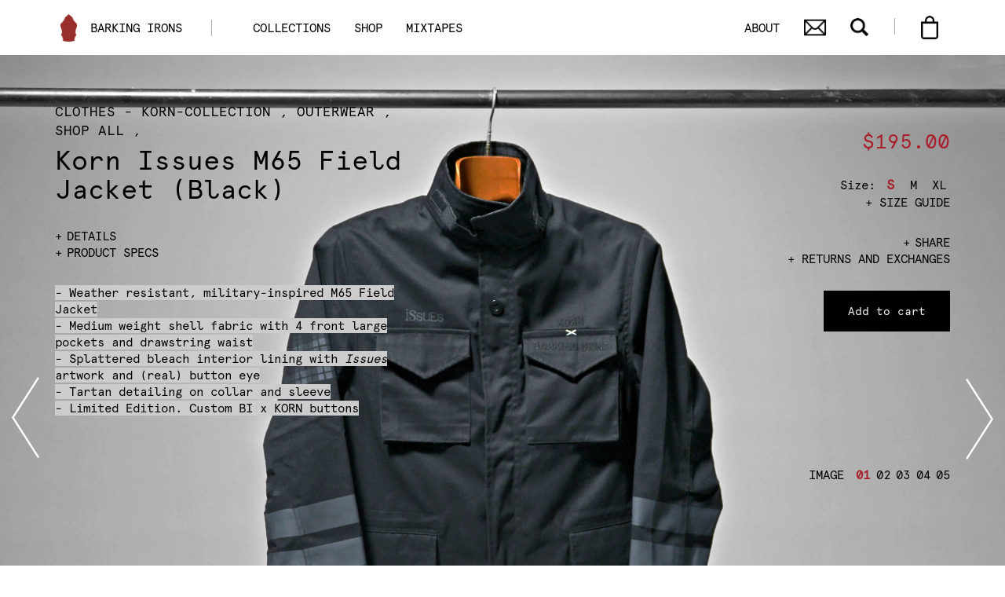

--- FILE ---
content_type: text/html; charset=utf-8
request_url: https://barkingirons.com/collections/shop-all/products/korn-issues-m65-field-jacket-black
body_size: 21337
content:
<!doctype html>
<!--[if IE 9]> <html class="ie9 no-js" lang="en"> <![endif]-->
<!--[if (gt IE 9)|!(IE)]><!--> <html class="no-js" lang="en"> <!--<![endif]-->
<head>
    <!-- Google Tag Manager -->
<script>(function(w,d,s,l,i){w[l]=w[l]||[];w[l].push({'gtm.start':
new Date().getTime(),event:'gtm.js'});var f=d.getElementsByTagName(s)[0],
j=d.createElement(s),dl=l!='dataLayer'?'&l='+l:'';j.async=true;j.src=
'https://www.googletagmanager.com/gtm.js?id='+i+dl;f.parentNode.insertBefore(j,f);
})(window,document,'script','dataLayer','GTM-5RPLFXQ');</script>
<!-- End Google Tag Manager -->
  <meta charset="utf-8">
  <meta http-equiv="X-UA-Compatible" content="IE=edge,chrome=1">
  <meta name="viewport" content="width=device-width,initial-scale=1">
  <meta name="theme-color" content="#557b97">
  <meta name="google-site-verification" content="9P6Qn3pLyMvh_PLjcMjVdCpLOD5Cu31KJPAvknWF-ik" />
  <meta name="facebook-domain-verification" content="iyefnu2u2oq1lgm02bif3kwq0zcgvc" />
  <link rel="canonical" href="https://barkingirons.com/products/korn-issues-m65-field-jacket-black">
  <link rel="icon" type="image/png" href="https://cdn.shopify.com/s/files/1/0021/7448/4547/files/favicon.png?6130792775627016031"><link rel="shortcut icon" href="//barkingirons.com/cdn/shop/files/BI_Shield_red_32x32.jpg?v=1613235152" type="image/png"><title>Limited Edition Korn Issues M65 Field Jacket
&ndash; Barking Irons</title><meta name="description" content="limited edition korn x barking irons military inspired M65 field jacket I have issues bleach splatter sack boy details travis scott juiceworld vintage nineties 1990s ARE YOU READY?"><!-- /snippets/social-meta-tags.liquid -->




<meta property="og:site_name" content="Barking Irons ">
<meta property="og:url" content="https://barkingirons.com/products/korn-issues-m65-field-jacket-black">
<meta property="og:title" content="Korn Issues M65 Field Jacket (Black)">
<meta property="og:type" content="product">
<meta property="og:description" content="limited edition korn x barking irons military inspired M65 field jacket I have issues bleach splatter sack boy details travis scott juiceworld vintage nineties 1990s ARE YOU READY?">

  <meta property="og:price:amount" content="195.00">
  <meta property="og:price:currency" content="USD">

<meta property="og:image" content="http://barkingirons.com/cdn/shop/files/JacketMobile_1200x1200.jpg?v=1695915782"><meta property="og:image" content="http://barkingirons.com/cdn/shop/files/JacketWide_1200x1200.jpg?v=1695915793"><meta property="og:image" content="http://barkingirons.com/cdn/shop/files/JacketDetail1Wide_1200x1200.jpg?v=1695915802">
<meta property="og:image:secure_url" content="https://barkingirons.com/cdn/shop/files/JacketMobile_1200x1200.jpg?v=1695915782"><meta property="og:image:secure_url" content="https://barkingirons.com/cdn/shop/files/JacketWide_1200x1200.jpg?v=1695915793"><meta property="og:image:secure_url" content="https://barkingirons.com/cdn/shop/files/JacketDetail1Wide_1200x1200.jpg?v=1695915802">


<meta name="twitter:card" content="summary_large_image">
<meta name="twitter:title" content="Korn Issues M65 Field Jacket (Black)">
<meta name="twitter:description" content="limited edition korn x barking irons military inspired M65 field jacket I have issues bleach splatter sack boy details travis scott juiceworld vintage nineties 1990s ARE YOU READY?">


  
  <link href="//barkingirons.com/cdn/shop/t/3/assets/theme.scss.css?v=71121232347330917961757007102" rel="stylesheet" type="text/css" media="all" />
  <link href="//barkingirons.com/cdn/shop/t/3/assets/bootstrap.css?v=116394773266711008081538329197" rel="stylesheet" type="text/css" media="all" />
  <link href="//barkingirons.com/cdn/shop/t/3/assets/owl.carousel.css?v=76438419819137351931534764135" rel="stylesheet" type="text/css" media="all" />
  <link href="//barkingirons.com/cdn/shop/t/3/assets/owl.theme.default.css?v=96009291141031158481534764146" rel="stylesheet" type="text/css" media="all" />
  <link href="//barkingirons.com/cdn/shop/t/3/assets/style.css?v=77776906520943076881610291064" rel="stylesheet" type="text/css" media="all" />
  
  
  <script src="//barkingirons.com/cdn/shop/t/3/assets/jquery.min.js?v=47330032009134755151534770906" type="text/javascript"></script>
 
 
  <script src="//barkingirons.com/cdn/shop/t/3/assets/owl.carousel.min.js?v=28449041236628714081534771095" type="text/javascript"></script>
  <script src="//barkingirons.com/cdn/shop/t/3/assets/bootstrap.min.js?v=132586108629710153371534771065" type="text/javascript"></script>
  <script src="//barkingirons.com/cdn/shop/t/3/assets/common.js?v=140978823081441241921610290152" type="text/javascript"></script>
  <script src="//barkingirons.com/cdn/shop/t/3/assets/shared.js?v=9133224064960251571569515351" type="text/javascript"></script>

 
  
  <script>
    var theme = {
      strings: {
        addToCart: "Add to cart",
        soldOut: "Sold out",
        unavailable: "Unavailable",
        regularPrice: "Regular price",
        sale: "Sale",
        showMore: "Show More",
        showLess: "Show Less",
        addressError: "Error looking up that address",
        addressNoResults: "No results for that address",
        addressQueryLimit: "You have exceeded the Google API usage limit. Consider upgrading to a \u003ca href=\"https:\/\/developers.google.com\/maps\/premium\/usage-limits\"\u003ePremium Plan\u003c\/a\u003e.",
        authError: "There was a problem authenticating your Google Maps account.",
        newWindow: "Opens in a new window.",
        external: "Opens external website.",
        newWindowExternal: "Opens external website in a new window."
      },
      moneyFormat: "${{amount}}"
    }

    document.documentElement.className = document.documentElement.className.replace('no-js', 'js');
      

  </script>


  
  <script>window.performance && window.performance.mark && window.performance.mark('shopify.content_for_header.start');</script><meta name="google-site-verification" content="9P6Qn3pLyMvh_PLjcMjVdCpLOD5Cu31KJPAvknWF-ik">
<meta id="shopify-digital-wallet" name="shopify-digital-wallet" content="/2174484547/digital_wallets/dialog">
<meta name="shopify-checkout-api-token" content="1a472e38e4ab5985839145ce584918cd">
<meta id="in-context-paypal-metadata" data-shop-id="2174484547" data-venmo-supported="false" data-environment="production" data-locale="en_US" data-paypal-v4="true" data-currency="USD">
<link rel="alternate" type="application/json+oembed" href="https://barkingirons.com/products/korn-issues-m65-field-jacket-black.oembed">
<script async="async" src="/checkouts/internal/preloads.js?locale=en-US"></script>
<link rel="preconnect" href="https://shop.app" crossorigin="anonymous">
<script async="async" src="https://shop.app/checkouts/internal/preloads.js?locale=en-US&shop_id=2174484547" crossorigin="anonymous"></script>
<script id="apple-pay-shop-capabilities" type="application/json">{"shopId":2174484547,"countryCode":"US","currencyCode":"USD","merchantCapabilities":["supports3DS"],"merchantId":"gid:\/\/shopify\/Shop\/2174484547","merchantName":"Barking Irons ","requiredBillingContactFields":["postalAddress","email","phone"],"requiredShippingContactFields":["postalAddress","email","phone"],"shippingType":"shipping","supportedNetworks":["visa","masterCard","amex","discover","elo","jcb"],"total":{"type":"pending","label":"Barking Irons ","amount":"1.00"},"shopifyPaymentsEnabled":true,"supportsSubscriptions":true}</script>
<script id="shopify-features" type="application/json">{"accessToken":"1a472e38e4ab5985839145ce584918cd","betas":["rich-media-storefront-analytics"],"domain":"barkingirons.com","predictiveSearch":true,"shopId":2174484547,"locale":"en"}</script>
<script>var Shopify = Shopify || {};
Shopify.shop = "barking-irons.myshopify.com";
Shopify.locale = "en";
Shopify.currency = {"active":"USD","rate":"1.0"};
Shopify.country = "US";
Shopify.theme = {"name":"barking-irons","id":34747613251,"schema_name":"Debut","schema_version":"7.1.0","theme_store_id":796,"role":"main"};
Shopify.theme.handle = "null";
Shopify.theme.style = {"id":null,"handle":null};
Shopify.cdnHost = "barkingirons.com/cdn";
Shopify.routes = Shopify.routes || {};
Shopify.routes.root = "/";</script>
<script type="module">!function(o){(o.Shopify=o.Shopify||{}).modules=!0}(window);</script>
<script>!function(o){function n(){var o=[];function n(){o.push(Array.prototype.slice.apply(arguments))}return n.q=o,n}var t=o.Shopify=o.Shopify||{};t.loadFeatures=n(),t.autoloadFeatures=n()}(window);</script>
<script>
  window.ShopifyPay = window.ShopifyPay || {};
  window.ShopifyPay.apiHost = "shop.app\/pay";
  window.ShopifyPay.redirectState = null;
</script>
<script id="shop-js-analytics" type="application/json">{"pageType":"product"}</script>
<script defer="defer" async type="module" src="//barkingirons.com/cdn/shopifycloud/shop-js/modules/v2/client.init-shop-cart-sync_BdyHc3Nr.en.esm.js"></script>
<script defer="defer" async type="module" src="//barkingirons.com/cdn/shopifycloud/shop-js/modules/v2/chunk.common_Daul8nwZ.esm.js"></script>
<script type="module">
  await import("//barkingirons.com/cdn/shopifycloud/shop-js/modules/v2/client.init-shop-cart-sync_BdyHc3Nr.en.esm.js");
await import("//barkingirons.com/cdn/shopifycloud/shop-js/modules/v2/chunk.common_Daul8nwZ.esm.js");

  window.Shopify.SignInWithShop?.initShopCartSync?.({"fedCMEnabled":true,"windoidEnabled":true});

</script>
<script>
  window.Shopify = window.Shopify || {};
  if (!window.Shopify.featureAssets) window.Shopify.featureAssets = {};
  window.Shopify.featureAssets['shop-js'] = {"shop-cart-sync":["modules/v2/client.shop-cart-sync_QYOiDySF.en.esm.js","modules/v2/chunk.common_Daul8nwZ.esm.js"],"init-fed-cm":["modules/v2/client.init-fed-cm_DchLp9rc.en.esm.js","modules/v2/chunk.common_Daul8nwZ.esm.js"],"shop-button":["modules/v2/client.shop-button_OV7bAJc5.en.esm.js","modules/v2/chunk.common_Daul8nwZ.esm.js"],"init-windoid":["modules/v2/client.init-windoid_DwxFKQ8e.en.esm.js","modules/v2/chunk.common_Daul8nwZ.esm.js"],"shop-cash-offers":["modules/v2/client.shop-cash-offers_DWtL6Bq3.en.esm.js","modules/v2/chunk.common_Daul8nwZ.esm.js","modules/v2/chunk.modal_CQq8HTM6.esm.js"],"shop-toast-manager":["modules/v2/client.shop-toast-manager_CX9r1SjA.en.esm.js","modules/v2/chunk.common_Daul8nwZ.esm.js"],"init-shop-email-lookup-coordinator":["modules/v2/client.init-shop-email-lookup-coordinator_UhKnw74l.en.esm.js","modules/v2/chunk.common_Daul8nwZ.esm.js"],"pay-button":["modules/v2/client.pay-button_DzxNnLDY.en.esm.js","modules/v2/chunk.common_Daul8nwZ.esm.js"],"avatar":["modules/v2/client.avatar_BTnouDA3.en.esm.js"],"init-shop-cart-sync":["modules/v2/client.init-shop-cart-sync_BdyHc3Nr.en.esm.js","modules/v2/chunk.common_Daul8nwZ.esm.js"],"shop-login-button":["modules/v2/client.shop-login-button_D8B466_1.en.esm.js","modules/v2/chunk.common_Daul8nwZ.esm.js","modules/v2/chunk.modal_CQq8HTM6.esm.js"],"init-customer-accounts-sign-up":["modules/v2/client.init-customer-accounts-sign-up_C8fpPm4i.en.esm.js","modules/v2/client.shop-login-button_D8B466_1.en.esm.js","modules/v2/chunk.common_Daul8nwZ.esm.js","modules/v2/chunk.modal_CQq8HTM6.esm.js"],"init-shop-for-new-customer-accounts":["modules/v2/client.init-shop-for-new-customer-accounts_CVTO0Ztu.en.esm.js","modules/v2/client.shop-login-button_D8B466_1.en.esm.js","modules/v2/chunk.common_Daul8nwZ.esm.js","modules/v2/chunk.modal_CQq8HTM6.esm.js"],"init-customer-accounts":["modules/v2/client.init-customer-accounts_dRgKMfrE.en.esm.js","modules/v2/client.shop-login-button_D8B466_1.en.esm.js","modules/v2/chunk.common_Daul8nwZ.esm.js","modules/v2/chunk.modal_CQq8HTM6.esm.js"],"shop-follow-button":["modules/v2/client.shop-follow-button_CkZpjEct.en.esm.js","modules/v2/chunk.common_Daul8nwZ.esm.js","modules/v2/chunk.modal_CQq8HTM6.esm.js"],"lead-capture":["modules/v2/client.lead-capture_BntHBhfp.en.esm.js","modules/v2/chunk.common_Daul8nwZ.esm.js","modules/v2/chunk.modal_CQq8HTM6.esm.js"],"checkout-modal":["modules/v2/client.checkout-modal_CfxcYbTm.en.esm.js","modules/v2/chunk.common_Daul8nwZ.esm.js","modules/v2/chunk.modal_CQq8HTM6.esm.js"],"shop-login":["modules/v2/client.shop-login_Da4GZ2H6.en.esm.js","modules/v2/chunk.common_Daul8nwZ.esm.js","modules/v2/chunk.modal_CQq8HTM6.esm.js"],"payment-terms":["modules/v2/client.payment-terms_MV4M3zvL.en.esm.js","modules/v2/chunk.common_Daul8nwZ.esm.js","modules/v2/chunk.modal_CQq8HTM6.esm.js"]};
</script>
<script>(function() {
  var isLoaded = false;
  function asyncLoad() {
    if (isLoaded) return;
    isLoaded = true;
    var urls = ["https:\/\/chimpstatic.com\/mcjs-connected\/js\/users\/71b26b9004046acb7f5779352\/69f6b3c06f875ddc068ca486e.js?shop=barking-irons.myshopify.com","https:\/\/assets1.adroll.com\/shopify\/latest\/j\/shopify_rolling_bootstrap_v2.js?adroll_adv_id=M3MBU7DT4NAVBJGDABJ3IE\u0026adroll_pix_id=XQOEZXCXTRB7LNAR2SR3NX\u0026shop=barking-irons.myshopify.com","https:\/\/chimpstatic.com\/mcjs-connected\/js\/users\/71b26b9004046acb7f5779352\/c7caf77ed0b108afaca7e6567.js?shop=barking-irons.myshopify.com","https:\/\/instafeed.nfcube.com\/cdn\/7ba9b7a66a42919ea7d6bd4b70b1b82e.js?shop=barking-irons.myshopify.com","https:\/\/shopify-widget.route.com\/shopify.widget.js?shop=barking-irons.myshopify.com"];
    for (var i = 0; i < urls.length; i++) {
      var s = document.createElement('script');
      s.type = 'text/javascript';
      s.async = true;
      s.src = urls[i];
      var x = document.getElementsByTagName('script')[0];
      x.parentNode.insertBefore(s, x);
    }
  };
  if(window.attachEvent) {
    window.attachEvent('onload', asyncLoad);
  } else {
    window.addEventListener('load', asyncLoad, false);
  }
})();</script>
<script id="__st">var __st={"a":2174484547,"offset":-18000,"reqid":"f618901c-1579-40fd-9392-4fba6a788039-1768982472","pageurl":"barkingirons.com\/collections\/shop-all\/products\/korn-issues-m65-field-jacket-black","u":"ffc692e2e04b","p":"product","rtyp":"product","rid":8173993459963};</script>
<script>window.ShopifyPaypalV4VisibilityTracking = true;</script>
<script id="captcha-bootstrap">!function(){'use strict';const t='contact',e='account',n='new_comment',o=[[t,t],['blogs',n],['comments',n],[t,'customer']],c=[[e,'customer_login'],[e,'guest_login'],[e,'recover_customer_password'],[e,'create_customer']],r=t=>t.map((([t,e])=>`form[action*='/${t}']:not([data-nocaptcha='true']) input[name='form_type'][value='${e}']`)).join(','),a=t=>()=>t?[...document.querySelectorAll(t)].map((t=>t.form)):[];function s(){const t=[...o],e=r(t);return a(e)}const i='password',u='form_key',d=['recaptcha-v3-token','g-recaptcha-response','h-captcha-response',i],f=()=>{try{return window.sessionStorage}catch{return}},m='__shopify_v',_=t=>t.elements[u];function p(t,e,n=!1){try{const o=window.sessionStorage,c=JSON.parse(o.getItem(e)),{data:r}=function(t){const{data:e,action:n}=t;return t[m]||n?{data:e,action:n}:{data:t,action:n}}(c);for(const[e,n]of Object.entries(r))t.elements[e]&&(t.elements[e].value=n);n&&o.removeItem(e)}catch(o){console.error('form repopulation failed',{error:o})}}const l='form_type',E='cptcha';function T(t){t.dataset[E]=!0}const w=window,h=w.document,L='Shopify',v='ce_forms',y='captcha';let A=!1;((t,e)=>{const n=(g='f06e6c50-85a8-45c8-87d0-21a2b65856fe',I='https://cdn.shopify.com/shopifycloud/storefront-forms-hcaptcha/ce_storefront_forms_captcha_hcaptcha.v1.5.2.iife.js',D={infoText:'Protected by hCaptcha',privacyText:'Privacy',termsText:'Terms'},(t,e,n)=>{const o=w[L][v],c=o.bindForm;if(c)return c(t,g,e,D).then(n);var r;o.q.push([[t,g,e,D],n]),r=I,A||(h.body.append(Object.assign(h.createElement('script'),{id:'captcha-provider',async:!0,src:r})),A=!0)});var g,I,D;w[L]=w[L]||{},w[L][v]=w[L][v]||{},w[L][v].q=[],w[L][y]=w[L][y]||{},w[L][y].protect=function(t,e){n(t,void 0,e),T(t)},Object.freeze(w[L][y]),function(t,e,n,w,h,L){const[v,y,A,g]=function(t,e,n){const i=e?o:[],u=t?c:[],d=[...i,...u],f=r(d),m=r(i),_=r(d.filter((([t,e])=>n.includes(e))));return[a(f),a(m),a(_),s()]}(w,h,L),I=t=>{const e=t.target;return e instanceof HTMLFormElement?e:e&&e.form},D=t=>v().includes(t);t.addEventListener('submit',(t=>{const e=I(t);if(!e)return;const n=D(e)&&!e.dataset.hcaptchaBound&&!e.dataset.recaptchaBound,o=_(e),c=g().includes(e)&&(!o||!o.value);(n||c)&&t.preventDefault(),c&&!n&&(function(t){try{if(!f())return;!function(t){const e=f();if(!e)return;const n=_(t);if(!n)return;const o=n.value;o&&e.removeItem(o)}(t);const e=Array.from(Array(32),(()=>Math.random().toString(36)[2])).join('');!function(t,e){_(t)||t.append(Object.assign(document.createElement('input'),{type:'hidden',name:u})),t.elements[u].value=e}(t,e),function(t,e){const n=f();if(!n)return;const o=[...t.querySelectorAll(`input[type='${i}']`)].map((({name:t})=>t)),c=[...d,...o],r={};for(const[a,s]of new FormData(t).entries())c.includes(a)||(r[a]=s);n.setItem(e,JSON.stringify({[m]:1,action:t.action,data:r}))}(t,e)}catch(e){console.error('failed to persist form',e)}}(e),e.submit())}));const S=(t,e)=>{t&&!t.dataset[E]&&(n(t,e.some((e=>e===t))),T(t))};for(const o of['focusin','change'])t.addEventListener(o,(t=>{const e=I(t);D(e)&&S(e,y())}));const B=e.get('form_key'),M=e.get(l),P=B&&M;t.addEventListener('DOMContentLoaded',(()=>{const t=y();if(P)for(const e of t)e.elements[l].value===M&&p(e,B);[...new Set([...A(),...v().filter((t=>'true'===t.dataset.shopifyCaptcha))])].forEach((e=>S(e,t)))}))}(h,new URLSearchParams(w.location.search),n,t,e,['guest_login'])})(!0,!0)}();</script>
<script integrity="sha256-4kQ18oKyAcykRKYeNunJcIwy7WH5gtpwJnB7kiuLZ1E=" data-source-attribution="shopify.loadfeatures" defer="defer" src="//barkingirons.com/cdn/shopifycloud/storefront/assets/storefront/load_feature-a0a9edcb.js" crossorigin="anonymous"></script>
<script crossorigin="anonymous" defer="defer" src="//barkingirons.com/cdn/shopifycloud/storefront/assets/shopify_pay/storefront-65b4c6d7.js?v=20250812"></script>
<script data-source-attribution="shopify.dynamic_checkout.dynamic.init">var Shopify=Shopify||{};Shopify.PaymentButton=Shopify.PaymentButton||{isStorefrontPortableWallets:!0,init:function(){window.Shopify.PaymentButton.init=function(){};var t=document.createElement("script");t.src="https://barkingirons.com/cdn/shopifycloud/portable-wallets/latest/portable-wallets.en.js",t.type="module",document.head.appendChild(t)}};
</script>
<script data-source-attribution="shopify.dynamic_checkout.buyer_consent">
  function portableWalletsHideBuyerConsent(e){var t=document.getElementById("shopify-buyer-consent"),n=document.getElementById("shopify-subscription-policy-button");t&&n&&(t.classList.add("hidden"),t.setAttribute("aria-hidden","true"),n.removeEventListener("click",e))}function portableWalletsShowBuyerConsent(e){var t=document.getElementById("shopify-buyer-consent"),n=document.getElementById("shopify-subscription-policy-button");t&&n&&(t.classList.remove("hidden"),t.removeAttribute("aria-hidden"),n.addEventListener("click",e))}window.Shopify?.PaymentButton&&(window.Shopify.PaymentButton.hideBuyerConsent=portableWalletsHideBuyerConsent,window.Shopify.PaymentButton.showBuyerConsent=portableWalletsShowBuyerConsent);
</script>
<script data-source-attribution="shopify.dynamic_checkout.cart.bootstrap">document.addEventListener("DOMContentLoaded",(function(){function t(){return document.querySelector("shopify-accelerated-checkout-cart, shopify-accelerated-checkout")}if(t())Shopify.PaymentButton.init();else{new MutationObserver((function(e,n){t()&&(Shopify.PaymentButton.init(),n.disconnect())})).observe(document.body,{childList:!0,subtree:!0})}}));
</script>
<link id="shopify-accelerated-checkout-styles" rel="stylesheet" media="screen" href="https://barkingirons.com/cdn/shopifycloud/portable-wallets/latest/accelerated-checkout-backwards-compat.css" crossorigin="anonymous">
<style id="shopify-accelerated-checkout-cart">
        #shopify-buyer-consent {
  margin-top: 1em;
  display: inline-block;
  width: 100%;
}

#shopify-buyer-consent.hidden {
  display: none;
}

#shopify-subscription-policy-button {
  background: none;
  border: none;
  padding: 0;
  text-decoration: underline;
  font-size: inherit;
  cursor: pointer;
}

#shopify-subscription-policy-button::before {
  box-shadow: none;
}

      </style>

<script>window.performance && window.performance.mark && window.performance.mark('shopify.content_for_header.end');</script>
<link href="https://monorail-edge.shopifysvc.com" rel="dns-prefetch">
<script>(function(){if ("sendBeacon" in navigator && "performance" in window) {try {var session_token_from_headers = performance.getEntriesByType('navigation')[0].serverTiming.find(x => x.name == '_s').description;} catch {var session_token_from_headers = undefined;}var session_cookie_matches = document.cookie.match(/_shopify_s=([^;]*)/);var session_token_from_cookie = session_cookie_matches && session_cookie_matches.length === 2 ? session_cookie_matches[1] : "";var session_token = session_token_from_headers || session_token_from_cookie || "";function handle_abandonment_event(e) {var entries = performance.getEntries().filter(function(entry) {return /monorail-edge.shopifysvc.com/.test(entry.name);});if (!window.abandonment_tracked && entries.length === 0) {window.abandonment_tracked = true;var currentMs = Date.now();var navigation_start = performance.timing.navigationStart;var payload = {shop_id: 2174484547,url: window.location.href,navigation_start,duration: currentMs - navigation_start,session_token,page_type: "product"};window.navigator.sendBeacon("https://monorail-edge.shopifysvc.com/v1/produce", JSON.stringify({schema_id: "online_store_buyer_site_abandonment/1.1",payload: payload,metadata: {event_created_at_ms: currentMs,event_sent_at_ms: currentMs}}));}}window.addEventListener('pagehide', handle_abandonment_event);}}());</script>
<script id="web-pixels-manager-setup">(function e(e,d,r,n,o){if(void 0===o&&(o={}),!Boolean(null===(a=null===(i=window.Shopify)||void 0===i?void 0:i.analytics)||void 0===a?void 0:a.replayQueue)){var i,a;window.Shopify=window.Shopify||{};var t=window.Shopify;t.analytics=t.analytics||{};var s=t.analytics;s.replayQueue=[],s.publish=function(e,d,r){return s.replayQueue.push([e,d,r]),!0};try{self.performance.mark("wpm:start")}catch(e){}var l=function(){var e={modern:/Edge?\/(1{2}[4-9]|1[2-9]\d|[2-9]\d{2}|\d{4,})\.\d+(\.\d+|)|Firefox\/(1{2}[4-9]|1[2-9]\d|[2-9]\d{2}|\d{4,})\.\d+(\.\d+|)|Chrom(ium|e)\/(9{2}|\d{3,})\.\d+(\.\d+|)|(Maci|X1{2}).+ Version\/(15\.\d+|(1[6-9]|[2-9]\d|\d{3,})\.\d+)([,.]\d+|)( \(\w+\)|)( Mobile\/\w+|) Safari\/|Chrome.+OPR\/(9{2}|\d{3,})\.\d+\.\d+|(CPU[ +]OS|iPhone[ +]OS|CPU[ +]iPhone|CPU IPhone OS|CPU iPad OS)[ +]+(15[._]\d+|(1[6-9]|[2-9]\d|\d{3,})[._]\d+)([._]\d+|)|Android:?[ /-](13[3-9]|1[4-9]\d|[2-9]\d{2}|\d{4,})(\.\d+|)(\.\d+|)|Android.+Firefox\/(13[5-9]|1[4-9]\d|[2-9]\d{2}|\d{4,})\.\d+(\.\d+|)|Android.+Chrom(ium|e)\/(13[3-9]|1[4-9]\d|[2-9]\d{2}|\d{4,})\.\d+(\.\d+|)|SamsungBrowser\/([2-9]\d|\d{3,})\.\d+/,legacy:/Edge?\/(1[6-9]|[2-9]\d|\d{3,})\.\d+(\.\d+|)|Firefox\/(5[4-9]|[6-9]\d|\d{3,})\.\d+(\.\d+|)|Chrom(ium|e)\/(5[1-9]|[6-9]\d|\d{3,})\.\d+(\.\d+|)([\d.]+$|.*Safari\/(?![\d.]+ Edge\/[\d.]+$))|(Maci|X1{2}).+ Version\/(10\.\d+|(1[1-9]|[2-9]\d|\d{3,})\.\d+)([,.]\d+|)( \(\w+\)|)( Mobile\/\w+|) Safari\/|Chrome.+OPR\/(3[89]|[4-9]\d|\d{3,})\.\d+\.\d+|(CPU[ +]OS|iPhone[ +]OS|CPU[ +]iPhone|CPU IPhone OS|CPU iPad OS)[ +]+(10[._]\d+|(1[1-9]|[2-9]\d|\d{3,})[._]\d+)([._]\d+|)|Android:?[ /-](13[3-9]|1[4-9]\d|[2-9]\d{2}|\d{4,})(\.\d+|)(\.\d+|)|Mobile Safari.+OPR\/([89]\d|\d{3,})\.\d+\.\d+|Android.+Firefox\/(13[5-9]|1[4-9]\d|[2-9]\d{2}|\d{4,})\.\d+(\.\d+|)|Android.+Chrom(ium|e)\/(13[3-9]|1[4-9]\d|[2-9]\d{2}|\d{4,})\.\d+(\.\d+|)|Android.+(UC? ?Browser|UCWEB|U3)[ /]?(15\.([5-9]|\d{2,})|(1[6-9]|[2-9]\d|\d{3,})\.\d+)\.\d+|SamsungBrowser\/(5\.\d+|([6-9]|\d{2,})\.\d+)|Android.+MQ{2}Browser\/(14(\.(9|\d{2,})|)|(1[5-9]|[2-9]\d|\d{3,})(\.\d+|))(\.\d+|)|K[Aa][Ii]OS\/(3\.\d+|([4-9]|\d{2,})\.\d+)(\.\d+|)/},d=e.modern,r=e.legacy,n=navigator.userAgent;return n.match(d)?"modern":n.match(r)?"legacy":"unknown"}(),u="modern"===l?"modern":"legacy",c=(null!=n?n:{modern:"",legacy:""})[u],f=function(e){return[e.baseUrl,"/wpm","/b",e.hashVersion,"modern"===e.buildTarget?"m":"l",".js"].join("")}({baseUrl:d,hashVersion:r,buildTarget:u}),m=function(e){var d=e.version,r=e.bundleTarget,n=e.surface,o=e.pageUrl,i=e.monorailEndpoint;return{emit:function(e){var a=e.status,t=e.errorMsg,s=(new Date).getTime(),l=JSON.stringify({metadata:{event_sent_at_ms:s},events:[{schema_id:"web_pixels_manager_load/3.1",payload:{version:d,bundle_target:r,page_url:o,status:a,surface:n,error_msg:t},metadata:{event_created_at_ms:s}}]});if(!i)return console&&console.warn&&console.warn("[Web Pixels Manager] No Monorail endpoint provided, skipping logging."),!1;try{return self.navigator.sendBeacon.bind(self.navigator)(i,l)}catch(e){}var u=new XMLHttpRequest;try{return u.open("POST",i,!0),u.setRequestHeader("Content-Type","text/plain"),u.send(l),!0}catch(e){return console&&console.warn&&console.warn("[Web Pixels Manager] Got an unhandled error while logging to Monorail."),!1}}}}({version:r,bundleTarget:l,surface:e.surface,pageUrl:self.location.href,monorailEndpoint:e.monorailEndpoint});try{o.browserTarget=l,function(e){var d=e.src,r=e.async,n=void 0===r||r,o=e.onload,i=e.onerror,a=e.sri,t=e.scriptDataAttributes,s=void 0===t?{}:t,l=document.createElement("script"),u=document.querySelector("head"),c=document.querySelector("body");if(l.async=n,l.src=d,a&&(l.integrity=a,l.crossOrigin="anonymous"),s)for(var f in s)if(Object.prototype.hasOwnProperty.call(s,f))try{l.dataset[f]=s[f]}catch(e){}if(o&&l.addEventListener("load",o),i&&l.addEventListener("error",i),u)u.appendChild(l);else{if(!c)throw new Error("Did not find a head or body element to append the script");c.appendChild(l)}}({src:f,async:!0,onload:function(){if(!function(){var e,d;return Boolean(null===(d=null===(e=window.Shopify)||void 0===e?void 0:e.analytics)||void 0===d?void 0:d.initialized)}()){var d=window.webPixelsManager.init(e)||void 0;if(d){var r=window.Shopify.analytics;r.replayQueue.forEach((function(e){var r=e[0],n=e[1],o=e[2];d.publishCustomEvent(r,n,o)})),r.replayQueue=[],r.publish=d.publishCustomEvent,r.visitor=d.visitor,r.initialized=!0}}},onerror:function(){return m.emit({status:"failed",errorMsg:"".concat(f," has failed to load")})},sri:function(e){var d=/^sha384-[A-Za-z0-9+/=]+$/;return"string"==typeof e&&d.test(e)}(c)?c:"",scriptDataAttributes:o}),m.emit({status:"loading"})}catch(e){m.emit({status:"failed",errorMsg:(null==e?void 0:e.message)||"Unknown error"})}}})({shopId: 2174484547,storefrontBaseUrl: "https://barkingirons.com",extensionsBaseUrl: "https://extensions.shopifycdn.com/cdn/shopifycloud/web-pixels-manager",monorailEndpoint: "https://monorail-edge.shopifysvc.com/unstable/produce_batch",surface: "storefront-renderer",enabledBetaFlags: ["2dca8a86"],webPixelsConfigList: [{"id":"452362491","configuration":"{\"config\":\"{\\\"pixel_id\\\":\\\"G-W30K15Y0YD\\\",\\\"target_country\\\":\\\"US\\\",\\\"gtag_events\\\":[{\\\"type\\\":\\\"search\\\",\\\"action_label\\\":[\\\"G-W30K15Y0YD\\\",\\\"AW-760331374\\\/OmBxCMqVlLIBEO74xuoC\\\"]},{\\\"type\\\":\\\"begin_checkout\\\",\\\"action_label\\\":[\\\"G-W30K15Y0YD\\\",\\\"AW-760331374\\\/QrZJCMeVlLIBEO74xuoC\\\"]},{\\\"type\\\":\\\"view_item\\\",\\\"action_label\\\":[\\\"G-W30K15Y0YD\\\",\\\"AW-760331374\\\/IGaRCMGVlLIBEO74xuoC\\\",\\\"MC-L740J3JB6W\\\"]},{\\\"type\\\":\\\"purchase\\\",\\\"action_label\\\":[\\\"G-W30K15Y0YD\\\",\\\"AW-760331374\\\/iu8ZCL6VlLIBEO74xuoC\\\",\\\"MC-L740J3JB6W\\\"]},{\\\"type\\\":\\\"page_view\\\",\\\"action_label\\\":[\\\"G-W30K15Y0YD\\\",\\\"AW-760331374\\\/2NvbCLuVlLIBEO74xuoC\\\",\\\"MC-L740J3JB6W\\\"]},{\\\"type\\\":\\\"add_payment_info\\\",\\\"action_label\\\":[\\\"G-W30K15Y0YD\\\",\\\"AW-760331374\\\/q8mGCM2VlLIBEO74xuoC\\\"]},{\\\"type\\\":\\\"add_to_cart\\\",\\\"action_label\\\":[\\\"G-W30K15Y0YD\\\",\\\"AW-760331374\\\/ZDF1CMSVlLIBEO74xuoC\\\"]}],\\\"enable_monitoring_mode\\\":false}\"}","eventPayloadVersion":"v1","runtimeContext":"OPEN","scriptVersion":"b2a88bafab3e21179ed38636efcd8a93","type":"APP","apiClientId":1780363,"privacyPurposes":[],"dataSharingAdjustments":{"protectedCustomerApprovalScopes":["read_customer_address","read_customer_email","read_customer_name","read_customer_personal_data","read_customer_phone"]}},{"id":"208797947","configuration":"{\"pixel_id\":\"181661095568646\",\"pixel_type\":\"facebook_pixel\",\"metaapp_system_user_token\":\"-\"}","eventPayloadVersion":"v1","runtimeContext":"OPEN","scriptVersion":"ca16bc87fe92b6042fbaa3acc2fbdaa6","type":"APP","apiClientId":2329312,"privacyPurposes":["ANALYTICS","MARKETING","SALE_OF_DATA"],"dataSharingAdjustments":{"protectedCustomerApprovalScopes":["read_customer_address","read_customer_email","read_customer_name","read_customer_personal_data","read_customer_phone"]}},{"id":"shopify-app-pixel","configuration":"{}","eventPayloadVersion":"v1","runtimeContext":"STRICT","scriptVersion":"0450","apiClientId":"shopify-pixel","type":"APP","privacyPurposes":["ANALYTICS","MARKETING"]},{"id":"shopify-custom-pixel","eventPayloadVersion":"v1","runtimeContext":"LAX","scriptVersion":"0450","apiClientId":"shopify-pixel","type":"CUSTOM","privacyPurposes":["ANALYTICS","MARKETING"]}],isMerchantRequest: false,initData: {"shop":{"name":"Barking Irons ","paymentSettings":{"currencyCode":"USD"},"myshopifyDomain":"barking-irons.myshopify.com","countryCode":"US","storefrontUrl":"https:\/\/barkingirons.com"},"customer":null,"cart":null,"checkout":null,"productVariants":[{"price":{"amount":195.0,"currencyCode":"USD"},"product":{"title":"Korn Issues M65 Field Jacket (Black)","vendor":"Barking Irons","id":"8173993459963","untranslatedTitle":"Korn Issues M65 Field Jacket (Black)","url":"\/products\/korn-issues-m65-field-jacket-black","type":"field-jacket"},"id":"44813754695931","image":{"src":"\/\/barkingirons.com\/cdn\/shop\/files\/JacketMobile.jpg?v=1695915782"},"sku":"KRN0009BLKSM","title":"S","untranslatedTitle":"S"},{"price":{"amount":195.0,"currencyCode":"USD"},"product":{"title":"Korn Issues M65 Field Jacket (Black)","vendor":"Barking Irons","id":"8173993459963","untranslatedTitle":"Korn Issues M65 Field Jacket (Black)","url":"\/products\/korn-issues-m65-field-jacket-black","type":"field-jacket"},"id":"44813754728699","image":{"src":"\/\/barkingirons.com\/cdn\/shop\/files\/JacketMobile.jpg?v=1695915782"},"sku":"KRN0009BLKMD","title":"M","untranslatedTitle":"M"},{"price":{"amount":195.0,"currencyCode":"USD"},"product":{"title":"Korn Issues M65 Field Jacket (Black)","vendor":"Barking Irons","id":"8173993459963","untranslatedTitle":"Korn Issues M65 Field Jacket (Black)","url":"\/products\/korn-issues-m65-field-jacket-black","type":"field-jacket"},"id":"44813754761467","image":{"src":"\/\/barkingirons.com\/cdn\/shop\/files\/JacketMobile.jpg?v=1695915782"},"sku":"KRN0009BLKLG","title":"L","untranslatedTitle":"L"},{"price":{"amount":195.0,"currencyCode":"USD"},"product":{"title":"Korn Issues M65 Field Jacket (Black)","vendor":"Barking Irons","id":"8173993459963","untranslatedTitle":"Korn Issues M65 Field Jacket (Black)","url":"\/products\/korn-issues-m65-field-jacket-black","type":"field-jacket"},"id":"44813754794235","image":{"src":"\/\/barkingirons.com\/cdn\/shop\/files\/JacketMobile.jpg?v=1695915782"},"sku":"KRN0009BLKXL","title":"XL","untranslatedTitle":"XL"},{"price":{"amount":195.0,"currencyCode":"USD"},"product":{"title":"Korn Issues M65 Field Jacket (Black)","vendor":"Barking Irons","id":"8173993459963","untranslatedTitle":"Korn Issues M65 Field Jacket (Black)","url":"\/products\/korn-issues-m65-field-jacket-black","type":"field-jacket"},"id":"44813754827003","image":{"src":"\/\/barkingirons.com\/cdn\/shop\/files\/JacketMobile.jpg?v=1695915782"},"sku":"KRN0009BLK2X","title":"XXL","untranslatedTitle":"XXL"}],"purchasingCompany":null},},"https://barkingirons.com/cdn","fcfee988w5aeb613cpc8e4bc33m6693e112",{"modern":"","legacy":""},{"shopId":"2174484547","storefrontBaseUrl":"https:\/\/barkingirons.com","extensionBaseUrl":"https:\/\/extensions.shopifycdn.com\/cdn\/shopifycloud\/web-pixels-manager","surface":"storefront-renderer","enabledBetaFlags":"[\"2dca8a86\"]","isMerchantRequest":"false","hashVersion":"fcfee988w5aeb613cpc8e4bc33m6693e112","publish":"custom","events":"[[\"page_viewed\",{}],[\"product_viewed\",{\"productVariant\":{\"price\":{\"amount\":195.0,\"currencyCode\":\"USD\"},\"product\":{\"title\":\"Korn Issues M65 Field Jacket (Black)\",\"vendor\":\"Barking Irons\",\"id\":\"8173993459963\",\"untranslatedTitle\":\"Korn Issues M65 Field Jacket (Black)\",\"url\":\"\/products\/korn-issues-m65-field-jacket-black\",\"type\":\"field-jacket\"},\"id\":\"44813754695931\",\"image\":{\"src\":\"\/\/barkingirons.com\/cdn\/shop\/files\/JacketMobile.jpg?v=1695915782\"},\"sku\":\"KRN0009BLKSM\",\"title\":\"S\",\"untranslatedTitle\":\"S\"}}]]"});</script><script>
  window.ShopifyAnalytics = window.ShopifyAnalytics || {};
  window.ShopifyAnalytics.meta = window.ShopifyAnalytics.meta || {};
  window.ShopifyAnalytics.meta.currency = 'USD';
  var meta = {"product":{"id":8173993459963,"gid":"gid:\/\/shopify\/Product\/8173993459963","vendor":"Barking Irons","type":"field-jacket","handle":"korn-issues-m65-field-jacket-black","variants":[{"id":44813754695931,"price":19500,"name":"Korn Issues M65 Field Jacket (Black) - S","public_title":"S","sku":"KRN0009BLKSM"},{"id":44813754728699,"price":19500,"name":"Korn Issues M65 Field Jacket (Black) - M","public_title":"M","sku":"KRN0009BLKMD"},{"id":44813754761467,"price":19500,"name":"Korn Issues M65 Field Jacket (Black) - L","public_title":"L","sku":"KRN0009BLKLG"},{"id":44813754794235,"price":19500,"name":"Korn Issues M65 Field Jacket (Black) - XL","public_title":"XL","sku":"KRN0009BLKXL"},{"id":44813754827003,"price":19500,"name":"Korn Issues M65 Field Jacket (Black) - XXL","public_title":"XXL","sku":"KRN0009BLK2X"}],"remote":false},"page":{"pageType":"product","resourceType":"product","resourceId":8173993459963,"requestId":"f618901c-1579-40fd-9392-4fba6a788039-1768982472"}};
  for (var attr in meta) {
    window.ShopifyAnalytics.meta[attr] = meta[attr];
  }
</script>
<script class="analytics">
  (function () {
    var customDocumentWrite = function(content) {
      var jquery = null;

      if (window.jQuery) {
        jquery = window.jQuery;
      } else if (window.Checkout && window.Checkout.$) {
        jquery = window.Checkout.$;
      }

      if (jquery) {
        jquery('body').append(content);
      }
    };

    var hasLoggedConversion = function(token) {
      if (token) {
        return document.cookie.indexOf('loggedConversion=' + token) !== -1;
      }
      return false;
    }

    var setCookieIfConversion = function(token) {
      if (token) {
        var twoMonthsFromNow = new Date(Date.now());
        twoMonthsFromNow.setMonth(twoMonthsFromNow.getMonth() + 2);

        document.cookie = 'loggedConversion=' + token + '; expires=' + twoMonthsFromNow;
      }
    }

    var trekkie = window.ShopifyAnalytics.lib = window.trekkie = window.trekkie || [];
    if (trekkie.integrations) {
      return;
    }
    trekkie.methods = [
      'identify',
      'page',
      'ready',
      'track',
      'trackForm',
      'trackLink'
    ];
    trekkie.factory = function(method) {
      return function() {
        var args = Array.prototype.slice.call(arguments);
        args.unshift(method);
        trekkie.push(args);
        return trekkie;
      };
    };
    for (var i = 0; i < trekkie.methods.length; i++) {
      var key = trekkie.methods[i];
      trekkie[key] = trekkie.factory(key);
    }
    trekkie.load = function(config) {
      trekkie.config = config || {};
      trekkie.config.initialDocumentCookie = document.cookie;
      var first = document.getElementsByTagName('script')[0];
      var script = document.createElement('script');
      script.type = 'text/javascript';
      script.onerror = function(e) {
        var scriptFallback = document.createElement('script');
        scriptFallback.type = 'text/javascript';
        scriptFallback.onerror = function(error) {
                var Monorail = {
      produce: function produce(monorailDomain, schemaId, payload) {
        var currentMs = new Date().getTime();
        var event = {
          schema_id: schemaId,
          payload: payload,
          metadata: {
            event_created_at_ms: currentMs,
            event_sent_at_ms: currentMs
          }
        };
        return Monorail.sendRequest("https://" + monorailDomain + "/v1/produce", JSON.stringify(event));
      },
      sendRequest: function sendRequest(endpointUrl, payload) {
        // Try the sendBeacon API
        if (window && window.navigator && typeof window.navigator.sendBeacon === 'function' && typeof window.Blob === 'function' && !Monorail.isIos12()) {
          var blobData = new window.Blob([payload], {
            type: 'text/plain'
          });

          if (window.navigator.sendBeacon(endpointUrl, blobData)) {
            return true;
          } // sendBeacon was not successful

        } // XHR beacon

        var xhr = new XMLHttpRequest();

        try {
          xhr.open('POST', endpointUrl);
          xhr.setRequestHeader('Content-Type', 'text/plain');
          xhr.send(payload);
        } catch (e) {
          console.log(e);
        }

        return false;
      },
      isIos12: function isIos12() {
        return window.navigator.userAgent.lastIndexOf('iPhone; CPU iPhone OS 12_') !== -1 || window.navigator.userAgent.lastIndexOf('iPad; CPU OS 12_') !== -1;
      }
    };
    Monorail.produce('monorail-edge.shopifysvc.com',
      'trekkie_storefront_load_errors/1.1',
      {shop_id: 2174484547,
      theme_id: 34747613251,
      app_name: "storefront",
      context_url: window.location.href,
      source_url: "//barkingirons.com/cdn/s/trekkie.storefront.cd680fe47e6c39ca5d5df5f0a32d569bc48c0f27.min.js"});

        };
        scriptFallback.async = true;
        scriptFallback.src = '//barkingirons.com/cdn/s/trekkie.storefront.cd680fe47e6c39ca5d5df5f0a32d569bc48c0f27.min.js';
        first.parentNode.insertBefore(scriptFallback, first);
      };
      script.async = true;
      script.src = '//barkingirons.com/cdn/s/trekkie.storefront.cd680fe47e6c39ca5d5df5f0a32d569bc48c0f27.min.js';
      first.parentNode.insertBefore(script, first);
    };
    trekkie.load(
      {"Trekkie":{"appName":"storefront","development":false,"defaultAttributes":{"shopId":2174484547,"isMerchantRequest":null,"themeId":34747613251,"themeCityHash":"6436929911847921968","contentLanguage":"en","currency":"USD","eventMetadataId":"9129b2ad-fb2f-45b6-b1fd-eef0f403d263"},"isServerSideCookieWritingEnabled":true,"monorailRegion":"shop_domain","enabledBetaFlags":["65f19447"]},"Session Attribution":{},"S2S":{"facebookCapiEnabled":false,"source":"trekkie-storefront-renderer","apiClientId":580111}}
    );

    var loaded = false;
    trekkie.ready(function() {
      if (loaded) return;
      loaded = true;

      window.ShopifyAnalytics.lib = window.trekkie;

      var originalDocumentWrite = document.write;
      document.write = customDocumentWrite;
      try { window.ShopifyAnalytics.merchantGoogleAnalytics.call(this); } catch(error) {};
      document.write = originalDocumentWrite;

      window.ShopifyAnalytics.lib.page(null,{"pageType":"product","resourceType":"product","resourceId":8173993459963,"requestId":"f618901c-1579-40fd-9392-4fba6a788039-1768982472","shopifyEmitted":true});

      var match = window.location.pathname.match(/checkouts\/(.+)\/(thank_you|post_purchase)/)
      var token = match? match[1]: undefined;
      if (!hasLoggedConversion(token)) {
        setCookieIfConversion(token);
        window.ShopifyAnalytics.lib.track("Viewed Product",{"currency":"USD","variantId":44813754695931,"productId":8173993459963,"productGid":"gid:\/\/shopify\/Product\/8173993459963","name":"Korn Issues M65 Field Jacket (Black) - S","price":"195.00","sku":"KRN0009BLKSM","brand":"Barking Irons","variant":"S","category":"field-jacket","nonInteraction":true,"remote":false},undefined,undefined,{"shopifyEmitted":true});
      window.ShopifyAnalytics.lib.track("monorail:\/\/trekkie_storefront_viewed_product\/1.1",{"currency":"USD","variantId":44813754695931,"productId":8173993459963,"productGid":"gid:\/\/shopify\/Product\/8173993459963","name":"Korn Issues M65 Field Jacket (Black) - S","price":"195.00","sku":"KRN0009BLKSM","brand":"Barking Irons","variant":"S","category":"field-jacket","nonInteraction":true,"remote":false,"referer":"https:\/\/barkingirons.com\/collections\/shop-all\/products\/korn-issues-m65-field-jacket-black"});
      }
    });


        var eventsListenerScript = document.createElement('script');
        eventsListenerScript.async = true;
        eventsListenerScript.src = "//barkingirons.com/cdn/shopifycloud/storefront/assets/shop_events_listener-3da45d37.js";
        document.getElementsByTagName('head')[0].appendChild(eventsListenerScript);

})();</script>
  <script>
  if (!window.ga || (window.ga && typeof window.ga !== 'function')) {
    window.ga = function ga() {
      (window.ga.q = window.ga.q || []).push(arguments);
      if (window.Shopify && window.Shopify.analytics && typeof window.Shopify.analytics.publish === 'function') {
        window.Shopify.analytics.publish("ga_stub_called", {}, {sendTo: "google_osp_migration"});
      }
      console.error("Shopify's Google Analytics stub called with:", Array.from(arguments), "\nSee https://help.shopify.com/manual/promoting-marketing/pixels/pixel-migration#google for more information.");
    };
    if (window.Shopify && window.Shopify.analytics && typeof window.Shopify.analytics.publish === 'function') {
      window.Shopify.analytics.publish("ga_stub_initialized", {}, {sendTo: "google_osp_migration"});
    }
  }
</script>
<script
  defer
  src="https://barkingirons.com/cdn/shopifycloud/perf-kit/shopify-perf-kit-3.0.4.min.js"
  data-application="storefront-renderer"
  data-shop-id="2174484547"
  data-render-region="gcp-us-central1"
  data-page-type="product"
  data-theme-instance-id="34747613251"
  data-theme-name="Debut"
  data-theme-version="7.1.0"
  data-monorail-region="shop_domain"
  data-resource-timing-sampling-rate="10"
  data-shs="true"
  data-shs-beacon="true"
  data-shs-export-with-fetch="true"
  data-shs-logs-sample-rate="1"
  data-shs-beacon-endpoint="https://barkingirons.com/api/collect"
></script>
</head>

<body class="template-product">
 
  <!-- Google Tag Manager (noscript) -->
<noscript><iframe src="https://www.googletagmanager.com/ns.html?id=GTM-5RPLFXQ"
height="0" width="0" style="display:none;visibility:hidden"></iframe></noscript>
<!-- End Google Tag Manager (noscript) -->   
  
  <div class="overflow">
    <a class="in-page-link visually-hidden skip-link" href="#MainContent">Skip to content</a>

    <div id="SearchDrawer" class="search-bar drawer drawer--top" role="dialog" aria-modal="true" aria-label="Search">
      <div class="search-bar__table">
        <div class="search-bar__table-cell search-bar__form-wrapper">
          <form class="search search-bar__form" action="/search" method="get" role="search">
            <input class="search__input search-bar__input" type="search" name="q" value="" placeholder="Search" aria-label="Search">
            <button class="search-bar__submit search__submit btn--link" type="submit">
              <svg aria-hidden="true" focusable="false" role="presentation" class="icon icon-search" viewBox="0 0 37 40"><path d="M35.6 36l-9.8-9.8c4.1-5.4 3.6-13.2-1.3-18.1-5.4-5.4-14.2-5.4-19.7 0-5.4 5.4-5.4 14.2 0 19.7 2.6 2.6 6.1 4.1 9.8 4.1 3 0 5.9-1 8.3-2.8l9.8 9.8c.4.4.9.6 1.4.6s1-.2 1.4-.6c.9-.9.9-2.1.1-2.9zm-20.9-8.2c-2.6 0-5.1-1-7-2.9-3.9-3.9-3.9-10.1 0-14C9.6 9 12.2 8 14.7 8s5.1 1 7 2.9c3.9 3.9 3.9 10.1 0 14-1.9 1.9-4.4 2.9-7 2.9z"/></svg>
              <span class="icon__fallback-text">Submit</span>
            </button>
          </form>
        </div>
        <div class="search-bar__table-cell text-right">
          <button type="button" class="btn--link search-bar__close js-drawer-close">
            <svg aria-hidden="true" focusable="false" role="presentation" class="icon icon-close" viewBox="0 0 37 40"><path d="M21.3 23l11-11c.8-.8.8-2 0-2.8-.8-.8-2-.8-2.8 0l-11 11-11-11c-.8-.8-2-.8-2.8 0-.8.8-.8 2 0 2.8l11 11-11 11c-.8.8-.8 2 0 2.8.4.4.9.6 1.4.6s1-.2 1.4-.6l11-11 11 11c.4.4.9.6 1.4.6s1-.2 1.4-.6c.8-.8.8-2 0-2.8l-11-11z"/></svg>
            <span class="icon__fallback-text">Close search</span>
          </button>
        </div>
      </div>
    </div>

    <div id="shopify-section-header" class="shopify-section">
  <header class="header">
    <div class="container">
      <div class="row">
        <nav class="col-xs-7 col-sm-6 col-md-9">
          <ul class="main-menu__list">
          	<li class="main-menu__item">
              <a class="main-menu__logo" href="/">
                <img src="https://cdn.shopify.com/s/files/1/0021/7448/4547/files/logo.png?10293598227423430662" class="main-menu__logo-img" alt="logo">
                Barking Irons 
              </a>
            </li>
            
  



    
      <li class="main-menu__item hidden-sm hidden-xs">
		<a href="#" class="main-menu__link">COLLECTIONS</a>
        
          
            <ul class="main-menu__item-dropdown">
              
                <li >
                  <a href="/collections/korn-collection" class="site-nav__link site-nav__child-link ">
                    Korn Collection
                  </a>
                </li>
              
                <li >
                  <a href="/collections/barking-irons" class="site-nav__link site-nav__child-link ">
                    Barking Irons Core
                  </a>
                </li>
              
                <li >
                  <a href="/collections/bob-dylan-rolling-thunder" class="site-nav__link site-nav__child-link ">
                    Bob Dylan Collection
                  </a>
                </li>
              
                <li >
                  <a href="/collections/red-dead-redemption-2" class="site-nav__link site-nav__child-link ">
                    Red Dead Redemption 2
                  </a>
                </li>
              
                <li >
                  <a href="/collections/guardian-angels" class="site-nav__link site-nav__child-link site-nav__link--last ">
                    Guardian Angels 
                  </a>
                </li>
              
            </ul>
          
        
      </li>
    
  



    
      <li class="main-menu__item hidden-sm hidden-xs">
		<a href="/pages/shop" class="main-menu__link">SHOP</a>
        
          
            <ul class="main-menu__item-dropdown">
              
                <li >
                  <a href="/collections/blanks" class="site-nav__link site-nav__child-link ">
                    QUALITY BASICS
                  </a>
                </li>
              
                <li >
                  <a href="/collections/t-shirts" class="site-nav__link site-nav__child-link ">
                    GRAPHIC T-SHIRTS
                  </a>
                </li>
              
                <li >
                  <a href="/collections/outerwear" class="site-nav__link site-nav__child-link ">
                    OUTERWEAR
                  </a>
                </li>
              
                <li >
                  <a href="/collections/shirts" class="site-nav__link site-nav__child-link ">
                    SHIRTS
                  </a>
                </li>
              
                <li >
                  <a href="/collections/accessories" class="site-nav__link site-nav__child-link site-nav__link--last ">
                    ACCESSORIES
                  </a>
                </li>
              
            </ul>
          
        
      </li>
    
  



    
      <li class="main-menu__item hidden-sm hidden-xs">
        <a href="/pages/mixtapes" class="main-menu__link ">MIXTAPES</a>
      </li>
    
  


          </ul>
          
        </nav>
        <div class="main-menu__right  col-xs-5 col-sm-6 col-md-3">
          <div class="main-menu__list  main-menu__list--about">
            <div class="main-menu__item hidden-sm hidden-xs">
              <a href="/pages/about/" class="main-menu__link ">About</a>
            </div>
            <div class="main-menu__item">
              <span class="main-menu__subscribe"  data-modal="show" data-modal-id="signup-newsletter">
                <img src="https://cdn.shopify.com/s/files/1/0021/7448/4547/files/email-icon.png?412" alt="search" class="main-menu__icon">
              </span>
            </div>
            <div class="main-menu__item main-menu__item--search">
              <a href="#" class="main-menu__search"><img src="https://cdn.shopify.com/s/files/1/0021/7448/4547/files/search.png?7967595314032897309" alt="search" class="main-menu__icon"></a>
            </div>
           
            
            <div class="main-menu__item main-menu__item--bag">
              <a href="/cart" class="main-menu__bag">
              	<img src="https://cdn.shopify.com/s/files/1/0021/7448/4547/files/bag.png?17898793877323763864" alt="bag" class="main-menu__icon main-menu__icon main-menu__icon--bag">
                
              </a>
              	<div class="main-menu__checkout text-small">
                  
                  	
                  	
				</div>
              
            </div>
            <div class="main-menu__item  main-menu__item--hamburger hidden-lg hidden-md">
              <img src="https://cdn.shopify.com/s/files/1/0021/7448/4547/files/hamburger.png?9506922319219167815" alt="mobile-menu" id="mobile-menu-icon" width="30px" class="main-menu__icon main-menu__mobile-icon">
            </div>
            <div class="header__change-country hidden-md hidden-sm hidden-xs">
              <span title="US store"><img src="https://cdn.shopify.com/s/files/1/0122/7210/7579/files/usa_shield.jpg?3536259014387023069" alt=""></span>
              
            </div>
          </div>
        </div>
      </div>

    </div>
    
    <div class="header__search-wrap hidden">
      <div class="header__search">
        <div class="container">
          <form class="header__search-form" action="/search" method="GET" role="search">
  <input value="" placeholder="SEARCH HERE" class="header__search-control" 
         type="search"
         name="q"
         aria-label="Search"
         >
  <button type="button" class="header__search-btn">X</button>
</form>
        </div>
      </div>
      <div class="header__suggestions">
        <div class="container">
          <ul class="header__suggestions-list">
            
            




            
              <li class="header__suggestions-item">
                <a href="/collections/accessories" class="header__suggestions-link">BAGS</a>
              </li>
            
        




            
              <li class="header__suggestions-item">
                <a href="/collections/vintage-reissue" class="header__suggestions-link">MUSIC TEES</a>
              </li>
            
        




            
              <li class="header__suggestions-item">
                <a href="/collections/outerwear" class="header__suggestions-link">JACKETS</a>
              </li>
            
        




            
              <li class="header__suggestions-item">
                <a href="/collections/shirts" class="header__suggestions-link">SWEATSHIRTS</a>
              </li>
            
        
          </ul>
        </div>
      </div>
	</div>
    <div class="main-menu__mobile hidden" id="mobile-menu">
      <div class="container">
        <ul class="main-menu__mobile-list">





	
      <li class="main-menu__mobile-item">
		<a href="#" class="main-menu__mobile-link">COLLECTIONS</a>
        
          
            <ul class="main-menu__mobile-dropdown">
              
                <li>
                  <a href="/collections/korn-collection" class="site-nav__link site-nav__child-link ">
                    Korn Collection
                  </a>
                </li>
              
                <li>
                  <a href="/collections/barking-irons" class="site-nav__link site-nav__child-link ">
                    Barking Irons Core
                  </a>
                </li>
              
                <li>
                  <a href="/collections/bob-dylan-rolling-thunder" class="site-nav__link site-nav__child-link ">
                    Bob Dylan Collection
                  </a>
                </li>
              
                <li>
                  <a href="/collections/red-dead-redemption-2" class="site-nav__link site-nav__child-link ">
                    Red Dead Redemption 2
                  </a>
                </li>
              
                <li>
                  <a href="/collections/guardian-angels" class="site-nav__link site-nav__child-link site-nav__link--last ">
                    NYC&#39;s Guardian Angels 
                  </a>
                </li>
              
            </ul>
          
        
      </li>
    





	
      <li class="main-menu__mobile-item">
		<a href="#" class="main-menu__mobile-link">SHOP</a>
        
          
            <ul class="main-menu__mobile-dropdown">
              
                <li>
                  <a href="/collections/blanks" class="site-nav__link site-nav__child-link ">
                    QUALITY BASICS
                  </a>
                </li>
              
                <li>
                  <a href="/collections/t-shirts" class="site-nav__link site-nav__child-link ">
                    GRAPHIC T-SHIRTS
                  </a>
                </li>
              
                <li>
                  <a href="/collections/shirts" class="site-nav__link site-nav__child-link ">
                    SHIRTS
                  </a>
                </li>
              
                <li>
                  <a href="/collections/outerwear" class="site-nav__link site-nav__child-link ">
                    OUTERWEAR
                  </a>
                </li>
              
                <li>
                  <a href="/collections/accessories" class="site-nav__link site-nav__child-link site-nav__link--last ">
                    ACCESSORIES
                  </a>
                </li>
              
            </ul>
          
        
      </li>
    





	
      <li class="main-menu__mobile-item">
        <a href="/pages/mixtapes" class="main-menu__mobile-link ">MIXTAPES</a>
      </li>
    





	
      <li class="main-menu__mobile-item">
        <a href="/pages/about" class="main-menu__mobile-link ">ABOUT</a>
      </li>
    

</ul>

      </div>
    </div>
  </header>

  



<script type="application/ld+json">
{
  "@context": "http://schema.org",
  "@type": "Organization",
  "name": "Barking Irons ",
  
  "sameAs": [
    "",
    "https://www.facebook.com/barkingironsny/",
    "",
    "https://www.instagram.com/barkingironsny/",
    "",
    "",
    "",
    ""
  ],
  "url": "https://barkingirons.com"
}
</script>


</div>
    

<div id="shopify-section-product-template" class="shopify-section">

<section class="single-page" id="single-block">
  <div class="single-page__slider-wrap">
      <div class="single-page__slider owl-carousel owl-theme" id="single-slider">
        	
        	
        	
        	


        
        	
        	
        	
        	
	
              <div class="single-page__slider-item">
                <img class="single-page__slider-img" src="//barkingirons.com/cdn/shop/files/JacketWide.jpg?v=1695915793" alt="Korn Issues M65 Field Jacket (Black)">    
              </div>
             

        
        	
        	
        	
        	
	
              <div class="single-page__slider-item">
                <img class="single-page__slider-img" src="//barkingirons.com/cdn/shop/files/JacketDetail1Wide.jpg?v=1695915802" alt="Korn Issues M65 Field Jacket (Black)">    
              </div>
             

        
        	
        	
        	
        	
	
              <div class="single-page__slider-item">
                <img class="single-page__slider-img" src="//barkingirons.com/cdn/shop/files/JacketDetail2Wide.jpg?v=1695915817" alt="Korn Issues M65 Field Jacket (Black)">    
              </div>
             

        
        	
        	
        	
        	
	
              <div class="single-page__slider-item">
                <img class="single-page__slider-img" src="//barkingirons.com/cdn/shop/files/JacketDetail4Wide.jpg?v=1695915827" alt="Korn Issues M65 Field Jacket (Black)">    
              </div>
             

        
        	
        	
        	
        	
	
              <div class="single-page__slider-item">
                <img class="single-page__slider-img" src="//barkingirons.com/cdn/shop/files/JacketBackWide.jpg?v=1696866505" alt="Korn Issues M65 Field Jacket (Black)">    
              </div>
             

        

      </div>
  </div>
  <div class="container">
    <div class="flex-list single-page__content">
      <div class="flex-list__item single-page__item text-small">
        
        
			
			
		<form method="post" action="/cart/add" id="product_form_8173993459963" accept-charset="UTF-8" enctype="multipart/form-data" novalidate="novalidate"><input type="hidden" name="form_type" value="product" /><input type="hidden" name="utf8" value="✓" />
          
          
          <div class="selector-wrapper js product-form__item hidden">
            <select class="single-option-selector product-form__input" id="single-size-select" >
              
              <option value="S" selected="selected">S</option>
              
              <option value="M">M</option>
              
              <option value="L">L</option>
              
              <option value="XL">XL</option>
              
              <option value="XXL">XXL</option>
              
            </select>
          </div>
          
          
            
          <select name="id" id="single-product-select" class="hidden">
            
            
            	<option  selected="selected"  value="44813754695931">S</option>
            
            
            
            	<option  value="44813754728699">M</option>
            
            
            
            	<option disabled="disabled">L - Sold out</option>
            
            
            
            	<option  value="44813754794235">XL</option>
            
            
            
            	<option disabled="disabled">XXL - Sold out</option>
            
            
          </select>
        
          <div class="single-page__item-shop">
            <div class="visible-xs-block visible-sm-block hidden">
              <div class="single-page__item-bread">
                CLOTHES - 
                
                    
                      
                        <a href="/collections/korn-collection" class="single-page__item-link" title="">Korn-Collection</a>, 
                      
                    
                      
                        <a href="/collections/outerwear" class="single-page__item-link" title="">Outerwear</a>, 
                      
                    
                      
                        <a href="/collections/shop-all" class="single-page__item-link" title="">Shop all</a>, 
                      
                    
                      
                    
                
              </div>
              <div class="heading">
                <h4 class="text-big">Korn Issues M65 Field Jacket (Black)</h4>
              </div>
			</div>
            <div class="single-page__item-price single-page__item-mg">
              <!-- snippet/product-price.liquid -->

<div class="single-page__item-price">
  
  
  <span class="single-page__item-price--new">$195.00</span>
  
  
</div>




            </div>
            <div class="single-page__size-list single-page__item-mg">
              
                
                <div>
                  <span>Size:</span>
                  <span class="single-page__size-available" id="size-available" >
                    
                    
                    
                    


	
	  
		
			<span  data-selected="selected" data-value="S">S</span>
		
	  
	
	  
	
	  
	
	  
	
	  
	





	
	  
	
	  
		
			<span  data-value="M">M</span>
		
	  
	
	  
	
	  
	
	  
	





	
	  
	
	  
	
	  
		
	  
	
	  
	
	  
	





	
	  
	
	  
	
	  
	
	  
		
			<span  data-value="XL">XL</span>
		
	  
	
	  
	





	
	  
	
	  
	
	  
	
	  
	
	  
		
	  
	



                  </span>
                </div>
                
              
              
              
              
              <div>
                
                <a href="#" data-modal="show" data-modal-id="modal-size" class="single-page__item-link">+ SIZE GUIDE</a>
              </div>
            </div>
            <div class="single-page__item-social single-page__item-mg">
              <div>
                <a href="#" class="single-page__item-link single-page__item-toggle" data-href="share-collapse">SHARE</a>
              </div>
              <div class="single-page__item-toggle-txt" id="share-collapse">
                <div class="single-page__item-social-icons flex-list flex-list--end" >
                  
                    <!-- /snippets/social-sharing.liquid -->
<ul class="social-sharing">

  
    <li>
      <a target="_blank" href="//www.facebook.com/sharer.php?u=https://barkingirons.com/products/korn-issues-m65-field-jacket-black" class="btn btn--small btn--share share-facebook">
        <svg aria-hidden="true" focusable="false" role="presentation" class="icon icon-facebook" viewBox="0 0 20 20"><path fill="#444" d="M18.05.811q.439 0 .744.305t.305.744v16.637q0 .439-.305.744t-.744.305h-4.732v-7.221h2.415l.342-2.854h-2.757v-1.83q0-.659.293-1t1.073-.342h1.488V3.762q-.976-.098-2.171-.098-1.634 0-2.635.964t-1 2.72V9.47H7.951v2.854h2.415v7.221H1.413q-.439 0-.744-.305t-.305-.744V1.859q0-.439.305-.744T1.413.81H18.05z"/></svg>
        <span class="share-title" aria-hidden="true">Share</span>
        <span class="visually-hidden">Share on Facebook</span>
      </a>
    </li>
  

  
    <li>
      <a target="_blank" href="//twitter.com/share?text=Korn%20Issues%20M65%20Field%20Jacket%20(Black)&amp;url=https://barkingirons.com/products/korn-issues-m65-field-jacket-black" class="btn btn--small btn--share share-twitter">
        <svg aria-hidden="true" focusable="false" role="presentation" class="icon icon-twitter" viewBox="0 0 20 20"><path fill="#444" d="M19.551 4.208q-.815 1.202-1.956 2.038 0 .082.02.255t.02.255q0 1.589-.469 3.179t-1.426 3.036-2.272 2.567-3.158 1.793-3.963.672q-3.301 0-6.031-1.773.571.041.937.041 2.751 0 4.911-1.671-1.284-.02-2.292-.784T2.456 11.85q.346.082.754.082.55 0 1.039-.163-1.365-.285-2.262-1.365T1.09 7.918v-.041q.774.408 1.773.448-.795-.53-1.263-1.396t-.469-1.864q0-1.019.509-1.997 1.487 1.854 3.596 2.924T9.81 7.184q-.143-.509-.143-.897 0-1.63 1.161-2.781t2.832-1.151q.815 0 1.569.326t1.284.917q1.345-.265 2.506-.958-.428 1.386-1.732 2.18 1.243-.163 2.262-.611z"/></svg>
        <span class="share-title" aria-hidden="true">Tweet</span>
        <span class="visually-hidden">Tweet on Twitter</span>
      </a>
    </li>
  

  
    <li>
      <a target="_blank" href="//pinterest.com/pin/create/button/?url=https://barkingirons.com/products/korn-issues-m65-field-jacket-black&amp;media=//barkingirons.com/cdn/shop/files/JacketMobile_1024x1024.jpg?v=1695915782&amp;description=Korn%20Issues%20M65%20Field%20Jacket%20(Black)" class="btn btn--small btn--share share-pinterest">
        <svg aria-hidden="true" focusable="false" role="presentation" class="icon icon-pinterest" viewBox="0 0 20 20"><path fill="#444" d="M9.958.811q1.903 0 3.635.744t2.988 2 2 2.988.744 3.635q0 2.537-1.256 4.696t-3.415 3.415-4.696 1.256q-1.39 0-2.659-.366.707-1.147.951-2.025l.659-2.561q.244.463.903.817t1.39.354q1.464 0 2.622-.842t1.793-2.305.634-3.293q0-2.171-1.671-3.769t-4.257-1.598q-1.586 0-2.903.537T5.298 5.897 4.066 7.775t-.427 2.037q0 1.268.476 2.22t1.427 1.342q.171.073.293.012t.171-.232q.171-.61.195-.756.098-.268-.122-.512-.634-.707-.634-1.83 0-1.854 1.281-3.183t3.354-1.329q1.83 0 2.854 1t1.025 2.61q0 1.342-.366 2.476t-1.049 1.817-1.561.683q-.732 0-1.195-.537t-.293-1.269q.098-.342.256-.878t.268-.915.207-.817.098-.732q0-.61-.317-1t-.927-.39q-.756 0-1.269.695t-.512 1.744q0 .39.061.756t.134.537l.073.171q-1 4.342-1.22 5.098-.195.927-.146 2.171-2.513-1.122-4.062-3.44T.59 10.177q0-3.879 2.744-6.623T9.957.81z"/></svg>
        <span class="share-title" aria-hidden="true">Pin it</span>
        <span class="visually-hidden">Pin on Pinterest</span>
      </a>
    </li>
  

</ul>

                  
                </div>
              </div>
              <div>
                <a href="#" data-modal="show" data-modal-id="modal-shipping" class="single-page__item-link">+ RETURNS AND EXCHANGES</a>
              </div>
            </div>

            <div class="single-page__item-add">
              <button type="submit" name="add" id="AddToCart-product-template"  class="btn single-page__item-btn">
                  <span id="AddToCartText-product-template">
                    
                      Add to cart
                    
                  </span>
                </button>
              
            </div>
          </div>

          <input type="hidden" name="product-id" value="8173993459963" /><input type="hidden" name="section-id" value="product-template" /></form>
          <div class="single-page__slider-dots-wrap flex-list flex-list--end flex-list--pad">
            <div class="flex-list__item">IMAGE</div>
            <div class="single-page__slider-dots flex-list" id="single-slider-dots"></div>  
          </div>
        </div>
        <div class="flex-list__item single-page__item single-page__item--info">
          <div class="single-page__item-desc">
            <div class="hidden-sm hidden-xs">
              <div class="single-page__item-bread">
                CLOTHES - 
                
                    
                		
                      		<a href="/collections/korn-collection" class="single-page__item-link" title="">Korn-Collection</a>
                			, 
               			 
                    
                		
                      		<a href="/collections/outerwear" class="single-page__item-link" title="">Outerwear</a>
                			, 
               			 
                    
                		
                      		<a href="/collections/shop-all" class="single-page__item-link" title="">Shop all</a>
                			, 
               			 
                    
                		
                    
                
              </div>
              <div class="heading">
                <h4 class="text-big">Korn Issues M65 Field Jacket (Black)</h4>
              </div>
            </div>
            <div class="text-small text-mb">
              <p>
                

                
                
              </p>
              <div class="">
                <div class="single-page__item-toggle" data-href="details-collapse">DETAILS</div>
                <div  class="single-page__item-toggle-txt" id="details-collapse">
                  Specialty bleach splatter interior, with custom button eye detailing and embroidered collab stitching
                </div>
              </div>
              <div>
                <div  class="single-page__item-toggle" data-href="specs-collapse">PRODUCT SPECS</div>
                <div  class="single-page__item-toggle-txt" id="specs-collapse">
                  Machine was cold, hang dry. Do not iron on print. Made in USA
                </div>
              </div>
            </div>
            <div class="text-small text-small text-mb">
               <p><span style="color: #000000; background-color: #cccccc;">- Weather resistant, military-inspired M65 Field Jacket</span></p>
<p><span style="background-color: #cccccc;"><span color="#000000" style="color: #000000;">- Medium weight shell fabric with 4 front large pockets and drawstring waist</span></span></p>
<p><span style="color: #000000; background-color: #cccccc;">- Splattered bleach interior lining with<em> Issues</em> artwork and (real) button eye</span></p>
<p><span style="color: #000000; background-color: #cccccc;">- Tartan detailing on collar and sleeve</span></p>
<p><span style="color: #000000; background-color: #cccccc;">- Limited Edition. Custom BI x KORN buttons</span></p>
            </div>
          </div>
        </div>
      

      </div>
   	  
    </div>
</section>

<section class="collection__same-category flex-list flex-list--equal">
  <div class="flex-list__item collection__same-category-item collection__same-category-item--more">
    <a href="/collections/shop-all" class="collection__same-category-link">SHOP MORE FROM<br> THIS COLLECTION</a>
  </div>
 
  


  
  
  
  
    
  
  	  
       
       
      	
<a href="/collections/shop-all/products/%CD%B7ew-york-city-washed-white" class="flex-list__item collection__same-category-item">
  
    
      <img src="//barkingirons.com/cdn/shop/products/NewYorkJohnProductMobile.jpg?v=1652903974" alt="Ͷew York City (Washed White)" />
    
  
    
  
  <div class="collection__same-category-desc">  
      Ͷew York City (Washed White) <br>
      $45.00 
  </div>
</a>
  		
    

  
    
  
  	  
       
       
      	
<a href="/collections/shop-all/products/war-is-over-washed-white" class="flex-list__item collection__same-category-item">
  
    
      <img src="//barkingirons.com/cdn/shop/products/War.jpg?v=1540498351" alt="War is Over! (Washed White)" />
    
  
    
  
    
  
    
  
    
  
    
  
  <div class="collection__same-category-desc">  
      War is Over! (Washed White) <br>
      $45.00 
  </div>
</a>
  		
    

  
    
  
  	  
       
       
      	
<a href="/collections/shop-all/products/lose-your-illusion-vintage-black" class="flex-list__item collection__same-category-item">
  
    
      <img src="//barkingirons.com/cdn/shop/products/UseYourIllusionProductMobile.jpg?v=1652903597" alt="Lose Your Illusion (Vintage Black)" />
    
  
    
  
  <div class="collection__same-category-desc">  
      Lose Your Illusion (Vintage Black) <br>
      $45.00 
  </div>
</a>
  		
    

  
    

  
    
  
  	  
       
      
    

  
    
  
  	  
       
      
    

  
    
  
  	  
       
      
    

  
    
  
  	  
       
      
    

  
    
  
  	  
       
      
    

  
    
  
  	  
       
      
    

  
    
  
  	  
       
      
    

  
    
  
  	  
       
      
    

  
    
  
  	  
       
      
    

  
    
  
  	  
       
      
    

  
    
  
  	  
       
      
    

  
    
  
  	  
       
      
    

  
    
  
  	  
       
      
    

  
    
  
  	  
       
      
    

  
    
  
  	  
       
      
    

  
    
  
  	  
       
      
    

  
    
  
  	  
       
      
    

  
    
  
  	  
       
      
    

  
    
  
  	  
       
      
    

  
    
  
  	  
       
      
    

  
    
  
  	  
       
      
    

  
    
  
  	  
       
      
    

  
    
  
  	  
       
      
    

  
    
  
  	  
       
      
    

  
    
  
  	  
       
      
    

  
    
  
  	  
       
      
    

  
    
  
  	  
       
      
    

  
    
  
  	  
       
      
    

  
    
  
  	  
       
      
    

  
    
  
  	  
       
      
    

  
    
  
  	  
       
      
    

  
    
  
  	  
       
      
    

  
    
  
  	  
       
      
    

  
    
  
  	  
       
      
    

  
    
  
  	  
       
      
    

  
    
  
  	  
       
      
    

  
    
  
  	  
       
      
    

  
    
  
  	  
       
      
    

  
    
  
  	  
       
      
    

  
    
  
  	  
       
      
    

  
    
  
  	  
       
      
    

  
    
  
  	  
       
      
    

  
    
  
  	  
       
      
    

  
    
  
  	  
       
      
    

  
    
  
  	  
       
      
    

  
    
  
  	  
       
      
    

  
  
  
</section>



<div class="modal-block" id="modal-shipping">
  <div class="container modal-block__container">
    <div class="modal-block__innner">
      
      <h4 class="modal-block__title heading text-medium">Returns and Exchanges</h4>
      <article class="modal-block__text">
        <p><strong>Yes, we are happy to accept returns and exchanges!</strong></p>
<p>Returned merchandise will be accepted for refund in un-used, un-washed, un-altered condition within 14 days of receiving your order.</p>
<p> </p>
<p>Exchanged merchandise will be accepted in un-used, un-washed, un-altered condition within 30 days of receiving your order.</p>
<p> </p>
<p>Please see our full <strong><a href="https://barkingirons.com/pages/shipping#return-exchange">Returns &amp; Exchanges </a></strong>policies for more detail.</p>
<p> </p>
      </article>
      

      <span class="modal-block__button modal-block__button--close" data-modal="close"></span>
    </div>
  </div>
</div>


<div class="modal-block" id="modal-size">
  <div class="container modal-block__container">
    <div class="modal-block__innner">
      
      <h4 class="modal-block__title heading text-medium">Field Jacket Size Guide</h4>
      <article class="modal-block__text">
        <table width="562" data-mce-fragment="1">
<tbody data-mce-fragment="1">
<tr data-mce-fragment="1">
<td width="110" data-mce-fragment="1"></td>
<td width="86" data-mce-fragment="1"></td>
<td width="83" data-mce-fragment="1">
<p data-mce-fragment="1"><u data-mce-fragment="1">Field Jacket</u></p>
</td>
<td width="84" data-mce-fragment="1">
<p data-mce-fragment="1"><u data-mce-fragment="1">Sizing Guide</u></p>
</td>
<td width="76" data-mce-fragment="1"></td>
<td width="78" data-mce-fragment="1"></td>
</tr>
<tr data-mce-fragment="1">
<td width="110" data-mce-fragment="1"></td>
<td width="86" data-mce-fragment="1"></td>
<td width="83" data-mce-fragment="1"></td>
<td width="84" data-mce-fragment="1"></td>
<td width="76" data-mce-fragment="1"></td>
<td width="78" data-mce-fragment="1"></td>
</tr>
<tr data-mce-fragment="1">
<td width="110" data-mce-fragment="1">
<p data-mce-fragment="1">ITEM: </p>
</td>
<td colspan="2" width="169" data-mce-fragment="1">
<p data-mce-fragment="1">Issues Field Jacket</p>
</td>
<td width="84" data-mce-fragment="1"></td>
<td width="76" data-mce-fragment="1">
<p data-mce-fragment="1">BI x KORN</p>
</td>
<td width="78" data-mce-fragment="1"></td>
</tr>
<tr data-mce-fragment="1">
<td width="110" data-mce-fragment="1">
<p data-mce-fragment="1">☑️</p>
</td>
<td width="86" data-mce-fragment="1">
<p data-mce-fragment="1">Cotton/Poly</p>
</td>
<td width="83" data-mce-fragment="1"></td>
<td width="84" data-mce-fragment="1"></td>
<td width="76" data-mce-fragment="1"></td>
<td width="78" data-mce-fragment="1"></td>
</tr>
<tr data-mce-fragment="1">
<td width="110" data-mce-fragment="1">
<p data-mce-fragment="1">☑️</p>
</td>
<td colspan="2" width="169" data-mce-fragment="1">
<p data-mce-fragment="1">Cotton Lining </p>
</td>
<td width="84" data-mce-fragment="1"></td>
<td width="76" data-mce-fragment="1"></td>
<td width="78" data-mce-fragment="1"></td>
</tr>
<tr data-mce-fragment="1">
<td width="110" data-mce-fragment="1">
<p data-mce-fragment="1">(inches)</p>
</td>
<td width="86" data-mce-fragment="1">
<p data-mce-fragment="1">SMALL </p>
</td>
<td width="83" data-mce-fragment="1">
<p data-mce-fragment="1">MEDIUM </p>
</td>
<td width="84" data-mce-fragment="1">
<p data-mce-fragment="1">LARGE</p>
</td>
<td width="76" data-mce-fragment="1">
<p data-mce-fragment="1">XL</p>
</td>
<td width="78" data-mce-fragment="1">
<p data-mce-fragment="1">XXL</p>
</td>
</tr>
<tr data-mce-fragment="1">
<td width="110" data-mce-fragment="1">
<p data-mce-fragment="1">Chest</p>
</td>
<td width="86" data-mce-fragment="1">
<p data-mce-fragment="1">42</p>
</td>
<td width="83" data-mce-fragment="1">
<p data-mce-fragment="1">43.5</p>
</td>
<td width="84" data-mce-fragment="1">
<p data-mce-fragment="1">45</p>
</td>
<td width="76" data-mce-fragment="1">
<p data-mce-fragment="1">46.5</p>
</td>
<td width="78" data-mce-fragment="1">
<p data-mce-fragment="1">48.5</p>
</td>
</tr>
<tr data-mce-fragment="1">
<td width="110" data-mce-fragment="1">
<p data-mce-fragment="1">Shoulder to Shoulder</p>
</td>
<td width="86" data-mce-fragment="1">
<p data-mce-fragment="1">19</p>
</td>
<td width="83" data-mce-fragment="1">
<p data-mce-fragment="1">19.5</p>
</td>
<td width="84" data-mce-fragment="1">
<p data-mce-fragment="1">20</p>
</td>
<td width="76" data-mce-fragment="1">
<p data-mce-fragment="1">20.5</p>
</td>
<td width="78" data-mce-fragment="1">
<p data-mce-fragment="1">21</p>
</td>
</tr>
</tbody>
</table>
      </article>
      
      <span class="modal-block__button modal-block__button--close" data-modal="close"></span>
    </div>
  </div>
</div>


<script src="//barkingirons.com/cdn/shop/t/3/assets/single.js?v=27068806896252777291540291993" type="text/javascript"></script>

  <script type="application/json" id="ProductJson-product-template">
    {"id":8173993459963,"title":"Korn Issues M65 Field Jacket (Black)","handle":"korn-issues-m65-field-jacket-black","description":"\u003cp\u003e\u003cspan style=\"color: #000000; background-color: #cccccc;\"\u003e- Weather resistant, military-inspired M65 Field Jacket\u003c\/span\u003e\u003c\/p\u003e\n\u003cp\u003e\u003cspan style=\"background-color: #cccccc;\"\u003e\u003cspan color=\"#000000\" style=\"color: #000000;\"\u003e- Medium weight shell fabric with 4 front large pockets and drawstring waist\u003c\/span\u003e\u003c\/span\u003e\u003c\/p\u003e\n\u003cp\u003e\u003cspan style=\"color: #000000; background-color: #cccccc;\"\u003e- Splattered bleach interior lining with\u003cem\u003e Issues\u003c\/em\u003e artwork and (real) button eye\u003c\/span\u003e\u003c\/p\u003e\n\u003cp\u003e\u003cspan style=\"color: #000000; background-color: #cccccc;\"\u003e- Tartan detailing on collar and sleeve\u003c\/span\u003e\u003c\/p\u003e\n\u003cp\u003e\u003cspan style=\"color: #000000; background-color: #cccccc;\"\u003e- Limited Edition. Custom BI x KORN buttons\u003c\/span\u003e\u003c\/p\u003e","published_at":"2023-10-04T10:00:02-04:00","created_at":"2023-09-25T13:31:18-04:00","vendor":"Barking Irons","type":"field-jacket","tags":["korn"],"price":19500,"price_min":19500,"price_max":19500,"available":true,"price_varies":false,"compare_at_price":null,"compare_at_price_min":0,"compare_at_price_max":0,"compare_at_price_varies":false,"variants":[{"id":44813754695931,"title":"S","option1":"S","option2":null,"option3":null,"sku":"KRN0009BLKSM","requires_shipping":true,"taxable":true,"featured_image":null,"available":true,"name":"Korn Issues M65 Field Jacket (Black) - S","public_title":"S","options":["S"],"price":19500,"weight":903,"compare_at_price":null,"inventory_management":"shopify","barcode":null,"requires_selling_plan":false,"selling_plan_allocations":[]},{"id":44813754728699,"title":"M","option1":"M","option2":null,"option3":null,"sku":"KRN0009BLKMD","requires_shipping":true,"taxable":true,"featured_image":null,"available":true,"name":"Korn Issues M65 Field Jacket (Black) - M","public_title":"M","options":["M"],"price":19500,"weight":1200,"compare_at_price":null,"inventory_management":"shopify","barcode":null,"requires_selling_plan":false,"selling_plan_allocations":[]},{"id":44813754761467,"title":"L","option1":"L","option2":null,"option3":null,"sku":"KRN0009BLKLG","requires_shipping":true,"taxable":true,"featured_image":null,"available":false,"name":"Korn Issues M65 Field Jacket (Black) - L","public_title":"L","options":["L"],"price":19500,"weight":1200,"compare_at_price":null,"inventory_management":"shopify","barcode":null,"requires_selling_plan":false,"selling_plan_allocations":[]},{"id":44813754794235,"title":"XL","option1":"XL","option2":null,"option3":null,"sku":"KRN0009BLKXL","requires_shipping":true,"taxable":true,"featured_image":null,"available":true,"name":"Korn Issues M65 Field Jacket (Black) - XL","public_title":"XL","options":["XL"],"price":19500,"weight":1200,"compare_at_price":null,"inventory_management":"shopify","barcode":null,"requires_selling_plan":false,"selling_plan_allocations":[]},{"id":44813754827003,"title":"XXL","option1":"XXL","option2":null,"option3":null,"sku":"KRN0009BLK2X","requires_shipping":true,"taxable":true,"featured_image":null,"available":false,"name":"Korn Issues M65 Field Jacket (Black) - XXL","public_title":"XXL","options":["XXL"],"price":19500,"weight":1200,"compare_at_price":null,"inventory_management":"shopify","barcode":null,"requires_selling_plan":false,"selling_plan_allocations":[]}],"images":["\/\/barkingirons.com\/cdn\/shop\/files\/JacketMobile.jpg?v=1695915782","\/\/barkingirons.com\/cdn\/shop\/files\/JacketWide.jpg?v=1695915793","\/\/barkingirons.com\/cdn\/shop\/files\/JacketDetail1Wide.jpg?v=1695915802","\/\/barkingirons.com\/cdn\/shop\/files\/JacketDetail2Wide.jpg?v=1695915817","\/\/barkingirons.com\/cdn\/shop\/files\/JacketDetail4Wide.jpg?v=1695915827","\/\/barkingirons.com\/cdn\/shop\/files\/JacketBackWide.jpg?v=1696866505"],"featured_image":"\/\/barkingirons.com\/cdn\/shop\/files\/JacketMobile.jpg?v=1695915782","options":["Size"],"media":[{"alt":null,"id":33669027791099,"position":1,"preview_image":{"aspect_ratio":0.884,"height":1700,"width":1502,"src":"\/\/barkingirons.com\/cdn\/shop\/files\/JacketMobile.jpg?v=1695915782"},"aspect_ratio":0.884,"height":1700,"media_type":"image","src":"\/\/barkingirons.com\/cdn\/shop\/files\/JacketMobile.jpg?v=1695915782","width":1502},{"alt":null,"id":33669028544763,"position":2,"preview_image":{"aspect_ratio":2.059,"height":1700,"width":3500,"src":"\/\/barkingirons.com\/cdn\/shop\/files\/JacketWide.jpg?v=1695915793"},"aspect_ratio":2.059,"height":1700,"media_type":"image","src":"\/\/barkingirons.com\/cdn\/shop\/files\/JacketWide.jpg?v=1695915793","width":3500},{"alt":null,"id":33669029921019,"position":3,"preview_image":{"aspect_ratio":2.059,"height":1700,"width":3500,"src":"\/\/barkingirons.com\/cdn\/shop\/files\/JacketDetail1Wide.jpg?v=1695915802"},"aspect_ratio":2.059,"height":1700,"media_type":"image","src":"\/\/barkingirons.com\/cdn\/shop\/files\/JacketDetail1Wide.jpg?v=1695915802","width":3500},{"alt":null,"id":33669031362811,"position":4,"preview_image":{"aspect_ratio":2.059,"height":1700,"width":3500,"src":"\/\/barkingirons.com\/cdn\/shop\/files\/JacketDetail2Wide.jpg?v=1695915817"},"aspect_ratio":2.059,"height":1700,"media_type":"image","src":"\/\/barkingirons.com\/cdn\/shop\/files\/JacketDetail2Wide.jpg?v=1695915817","width":3500},{"alt":null,"id":33669032280315,"position":5,"preview_image":{"aspect_ratio":2.059,"height":1700,"width":3500,"src":"\/\/barkingirons.com\/cdn\/shop\/files\/JacketDetail4Wide.jpg?v=1695915827"},"aspect_ratio":2.059,"height":1700,"media_type":"image","src":"\/\/barkingirons.com\/cdn\/shop\/files\/JacketDetail4Wide.jpg?v=1695915827","width":3500},{"alt":null,"id":33791730090235,"position":6,"preview_image":{"aspect_ratio":2.059,"height":1700,"width":3500,"src":"\/\/barkingirons.com\/cdn\/shop\/files\/JacketBackWide.jpg?v=1696866505"},"aspect_ratio":2.059,"height":1700,"media_type":"image","src":"\/\/barkingirons.com\/cdn\/shop\/files\/JacketBackWide.jpg?v=1696866505","width":3500}],"requires_selling_plan":false,"selling_plan_groups":[],"content":"\u003cp\u003e\u003cspan style=\"color: #000000; background-color: #cccccc;\"\u003e- Weather resistant, military-inspired M65 Field Jacket\u003c\/span\u003e\u003c\/p\u003e\n\u003cp\u003e\u003cspan style=\"background-color: #cccccc;\"\u003e\u003cspan color=\"#000000\" style=\"color: #000000;\"\u003e- Medium weight shell fabric with 4 front large pockets and drawstring waist\u003c\/span\u003e\u003c\/span\u003e\u003c\/p\u003e\n\u003cp\u003e\u003cspan style=\"color: #000000; background-color: #cccccc;\"\u003e- Splattered bleach interior lining with\u003cem\u003e Issues\u003c\/em\u003e artwork and (real) button eye\u003c\/span\u003e\u003c\/p\u003e\n\u003cp\u003e\u003cspan style=\"color: #000000; background-color: #cccccc;\"\u003e- Tartan detailing on collar and sleeve\u003c\/span\u003e\u003c\/p\u003e\n\u003cp\u003e\u003cspan style=\"color: #000000; background-color: #cccccc;\"\u003e- Limited Edition. Custom BI x KORN buttons\u003c\/span\u003e\u003c\/p\u003e"}
  </script>




</div>
<script>
  // Override default values of shop.strings for each template.
  // Alternate product templates can change values of
  // add to cart button, sold out, and unavailable states here.
  theme.productStrings = {
    addToCart: "Add to cart",
    soldOut: "Sold out",
    unavailable: "Unavailable"
  }
</script>



<script type="application/ld+json">
{
  "@context": "http://schema.org/",
  "@type": "Product",
  "name": "Korn Issues M65 Field Jacket (Black)",
  "url": "https://barkingirons.com/products/korn-issues-m65-field-jacket-black","image": [
      "https://barkingirons.com/cdn/shop/files/JacketMobile_1502x.jpg?v=1695915782"
    ],"description": "- Weather resistant, military-inspired M65 Field Jacket
- Medium weight shell fabric with 4 front large pockets and drawstring waist
- Splattered bleach interior lining with Issues artwork and (real) button eye
- Tartan detailing on collar and sleeve
- Limited Edition. Custom BI x KORN buttons","sku": "KRN0009BLKSM","brand": {
    "@type": "Thing",
    "name": "Barking Irons"
  },
  "offers": [{
        "@type" : "Offer","sku": "KRN0009BLKSM","availability" : "http://schema.org/InStock",
        "price" : "195.0",
        "priceCurrency" : "USD",
        "url" : "https://barkingirons.com/products/korn-issues-m65-field-jacket-black?variant=44813754695931"
      },
{
        "@type" : "Offer","sku": "KRN0009BLKMD","availability" : "http://schema.org/InStock",
        "price" : "195.0",
        "priceCurrency" : "USD",
        "url" : "https://barkingirons.com/products/korn-issues-m65-field-jacket-black?variant=44813754728699"
      },
{
        "@type" : "Offer","sku": "KRN0009BLKLG","availability" : "http://schema.org/InStock",
        "price" : "195.0",
        "priceCurrency" : "USD",
        "url" : "https://barkingirons.com/products/korn-issues-m65-field-jacket-black?variant=44813754761467"
      },
{
        "@type" : "Offer","sku": "KRN0009BLKXL","availability" : "http://schema.org/InStock",
        "price" : "195.0",
        "priceCurrency" : "USD",
        "url" : "https://barkingirons.com/products/korn-issues-m65-field-jacket-black?variant=44813754794235"
      },
{
        "@type" : "Offer","sku": "KRN0009BLK2X","availability" : "http://schema.org/InStock",
        "price" : "195.0",
        "priceCurrency" : "USD",
        "url" : "https://barkingirons.com/products/korn-issues-m65-field-jacket-black?variant=44813754827003"
      }
]
}
</script>

    <div id="shopify-section-footer" class="shopify-section">

<footer class="footer" role="contentinfo">
  <div class="container">
    <div class="hidden-md hidden-lg footer__mobile-info">
      <div class="footer__mobile-info-txt" data-toggle="" data-href="footer-mobile-list"> INFORMATION</div>
      <div class="row footer__mobile-list" id="footer-mobile-list">
        
        <div class="col-sm-6 col-xs-6 footer__mobile-item">
          <a href="" class="footer__menu-link" data-modal="show" data-modal-id="footer-sizing">sizing</a>
        </div>

        




            
              <div class="col-sm-6 col-xs-6 footer__mobile-item">
                <a href="/pages/shipping" class="footer__menu-link">shipping</a>
              </div>
            
        




            
              <div class="col-sm-6 col-xs-6 footer__mobile-item">
                <a href="/pages/shipping#return-exchange" class="footer__menu-link">returns</a>
              </div>
            
        




            
              <div class="col-sm-6 col-xs-6 footer__mobile-item">
                <a href="/pages/terms" class="footer__menu-link">Terms of use</a>
              </div>
            
        




            
              <div class="col-sm-6 col-xs-6 footer__mobile-item">
                <a href="/pages/about" class="footer__menu-link">About</a>
              </div>
            
        




            
              <div class="col-sm-6 col-xs-6 footer__mobile-item">
                <a href="/pages/about/#about-contact-acnhor" class="footer__menu-link">Contact</a>
              </div>
            
        
      </div>
    </div>
    
    <div class="row">
      <div class="col-xs-6">
        <div class="footer__menu">
          <div class="footer__menu-logo">
            <a href="/" class="footer__menu-link">©Barking Irons - New York</a>
          </div>
          <div class="footer__menu-extra hidden-sm hidden-xs hidden-md">
            <ul class="footer__menu-list footer__menu-extra-list">
              <li class="footer__menu-item footer__menu-extra-item">
                <a href="/pages/terms/" class="footer__menu-link">Terms of use</a>
              </li>
              <li class="footer__menu-item footer__menu-extra-item">
                <a href="/pages/terms/#privacy-policy" class="footer__menu-link">Privacy policy</a>
              </li>
            </ul>
          </div>
        </div>
      </div>
      <div class="col-xs-6">
        <nav class="footer__menu footer__menu--end">
          <ul class="footer__menu-list  hidden-sm hidden-xs">
            <li class="footer__menu-item">
              <a href="#" class="footer__menu-link" data-modal="show" data-modal-id="footer-sizing">Sizing</a>
            </li>
            <li class="footer__menu-item">
              <a href="#" class="footer__menu-link" data-modal="show" data-modal-id="signup-newsletter">Subscribe</a>
            </li>





	
      <li class="footer__menu-item">
        <a href="/pages/shipping" class="footer__menu-link">Shipping</a>
      </li>
    





	
      <li class="footer__menu-item">
        <a href="/pages/shipping#return-exchange" class="footer__menu-link">Returns</a>
      </li>
    





	
      <li class="footer__menu-item">
        <a href="/pages/about" class="footer__menu-link">About</a>
      </li>
    





	
      <li class="footer__menu-item">
        <a href="/pages/about/#about-contact-acnhor" class="footer__menu-link">Contact</a>
      </li>
    

          </ul>
          <div class="footer__menu-social">
          	<a href="https://www.facebook.com/Barking-Irons-114392436064/" class="footer__menu-social-a">
              <img src="https://cdn.shopify.com/s/files/1/0021/7448/4547/files/icon-fb.png?18412107140184301130" alt="social" class="footer__menu-social-i">
            </a>
            <a href="https://twitter.com/barkingironsny" class="footer__menu-social-a">
              <img src="https://cdn.shopify.com/s/files/1/0021/7448/4547/files/icon-twit.png?18412107140184301130" alt="social" class="footer__menu-social-i">
            </a>
            <a href="https://www.instagram.com/barkingironsny/" class="footer__menu-social-a">
              <img src="https://cdn.shopify.com/s/files/1/0021/7448/4547/files/icon-inst.png?18412107140184301130" alt="social" class="footer__menu-social-i">
            </a>
          </div>
        </nav>
      </div>
    </div>
    
    
  </div>
</footer>

<div class="modal-block modal-block--darken" id="footer-sizing">
	<div class="container modal-block__container">
	  <div class="modal-block__innner">
        
          <h4 class="modal-block__title heading text-medium">GENERAL SIZING CHART</h4>
          <div class="sizing-chart">
		    <div class="sizing-chart__item">
				<div class="mb30">
					<div class="sizing-chart__item-title">
						<span class="bold">ITEM:</span>
						<span>Brando T-shirt </span>
					</div>
					<div>
						<span>☑️</span>
						<span>Classic, Fitted Tee</span>
					</div>
					<div>
						<span>☑️</span>
						<span>Slightly Raised Sleeves</span>
					</div>
					<div>
						<span>☑️</span>
						<span>Quarter Inch neck rib </span>
					</div>
				</div>

				<table>
					<tbody>
						<tr>
							<td>(inches)</td>
							<td>SMALL </td>
							<td>MEDIUM </td>
							<td>LARGE</td>
							<td>XL </td>
							<td>XXL </td>
							<td></td>
						</tr>
						<tr>
							<td>Chest</td>
							<td>39.5"</td>
							<td>41.5"</td>
							<td>44"</td>
							<td>46"</td>
							<td>50"</td>
							<td></td>
						</tr>
						<tr>
							<td>Length </td>
							<td>26"</td>
							<td>27.5"</td>
							<td>28.5"</td>
							<td>30"</td>
							<td>31"</td>
							<td></td>
						</tr>
						<tr>
							<td>Sleeve</td>
							<td>8"</td>
							<td>8.25"</td>
							<td>9"</td>
							<td>9.25"</td>
							<td>9.5"</td>
							<td></td>
						</tr>
					</tbody>
				</table>
			</div>
			<div class="sizing-chart__item">
				<div class="mb30">
					<div class="sizing-chart__item-title">
						<span class="bold">ITEM:</span>
						<span>1984 T-shirt</span>
					</div>
					<div>
						<span>☑️</span>
						<span>Wide Body 1980's Fit</span>
					</div>
					<div>
						<span>☑️</span>
						<span>Half Inch Neck Rib</span>
					</div>
				</div>
				<table>
					<tbody>
						<tr>
							<td>(inches)</td>
							<td>XS</td>
							<td>SMALL </td>
							<td>MEDIUM </td>
							<td>LARGE</td>
							<td>XL</td>
						</tr>
						<tr>
							<td>Chest</td>
							<td>45"</td>
							<td>47"</td>
							<td>51"</td>
							<td>52"</td>
							<td>52"</td>
						</tr>
						<tr>
							<td>Length </td>
							<td>24.5"</td>
							<td>24.5"</td>
							<td>25.5"</td>
							<td>26"</td>
							<td>27.5"</td>
						</tr>
						<tr>
							<td>Sleeve</td>
							<td>5.5"</td>
							<td>6"</td>
							<td>7"</td>
							<td>7"</td>
							<td>8"</td>
						</tr>
					</tbody>
				</table>
			</div>
			<div class="sizing-chart__item">
				<div class="mb30">
					<div class="sizing-chart__item-title">
						<span class="bold">ITEM:</span>
						<span>Denim Jacket</span>
					</div>
					<div>
						<span>☑️</span>
						<span>Drop shoulder 1990's fit</span>
					</div>
				</div>
				<table>
					<tbody>
						<tr>
							<td>(inches)</td>
							<td>XS</td>
							<td>SMALL </td>
							<td>MEDIUM </td>
							<td>LARGE</td>
							<td>XL</td>
						</tr>
						<tr>
							<td>Chest</td>
							<td>NA</td>
							<td>41"</td>
							<td>42"</td>
							<td>43"</td>
							<td>44"</td>
						</tr>
						<tr>
							<td>Length </td>
							<td>NA</td>
							<td>24"</td>
							<td>25.25"</td>
							<td>26.5"</td>
							<td>28"</td>
						</tr>
						<tr>
							<td>Sleeve</td>
							<td>NA</td>
							<td>22.5"</td>
							<td>23"</td>
							<td>23.5"</td>
							<td>24"</td>
						</tr>
					</tbody>
				</table>
			</div>
			<div class="sizing-chart__item">
				<div class="mb30">
					<div class="sizing-chart__item-title">
						<span class="bold">ITEM:</span>
						<span>Sweatshirts</span>
					</div>
					<div>
						<span>☑️</span>
						<span>Roomy Fit</span>
					</div>
				</div>
				<table>
					<tbody>
						<tr>
							<td>(inches)</td>
							<td>SMALL </td>
							<td>MEDIUM </td>
							<td>LARGE</td>
							<td>XL</td>
							<td>XXL</td>
						</tr>
						<tr>
							<td>Chest</td>
							<td>45"</td>
							<td>48"</td>
							<td>50"</td>
							<td>52"</td>
							<td>56"</td>
						</tr>
						<tr>
							<td>Length </td>
							<td>26"</td>
							<td>27"</td>
							<td>27.5"</td>
							<td>28.5"</td>
							<td>29"</td>
						</tr>
						<tr>
							<td>Sleeve</td>
							<td>23"</td>
							<td>24"</td>
							<td>25"</td>
							<td>25.5"</td>
							<td>27"</td>
						</tr>
					</tbody>
				</table>
			</div>
		  </div>
      	
	    
	    <span class="modal-block__button modal-block__button--close" data-modal="close"></span>
	  </div>
	</div>
</div>

<div class="modal-block modal-block--darken" id="change-geo-block">
	<div class="container modal-block__container">
	  <div class="modal-block__innner modal-block__innner--smpd">
	  	<div class="popup">
				<div class="popup__header">
					<h4 class="popup__header-title text-big">Shopping from outside of North America?</h4>
					<p class="popup__header-txt text-xlarge">Visit our EU site to
save on shipping</p>
				</div>

				<div class="popup__btn-wrap">
					<a href="https://barkingirons-uk.com" class="popup__btn">VISIT</a>
				</div>
		  </div>
		  <span class="modal-block__button modal-block__button--close" data-modal="close"></span>
	  </div>
	</div>
</div>
 




</div>
    <div id="shopify-section-newsletter" class="shopify-section index-section index-section--flush"><div class="modal-block modal-block--darken" id="signup-newsletter">
  <div class="container modal-block__container">
    <div class="modal-block__innner modal-block__innner--smpd">
        <div class="popup">
          <div class="popup__header">
            <h4 class="popup__header-title text-big">JOIN UP</h4>
            <p class="popup__header-txt text-regular">Get all our updates and additional bonuses</p>
          </div>

          
          
          <link href="//cdn-images.mailchimp.com/embedcode/classic-10_7.css" rel="stylesheet" type="text/css">
          <style type="text/css">
              #mc_embed_signup{background:#fff; clear:left; font:14px Helvetica,Arial,sans-serif; }
              /* Add your own Mailchimp form style overrides in your site stylesheet or in this style block.
                 We recommend moving this block and the preceding CSS link to the HEAD of your HTML file. */
          </style>
          <div id="mc_embed_signup">
              <form action="https://barkingirons.us19.list-manage.com/subscribe/post?u=71b26b9004046acb7f5779352&amp;id=789a242c92" method="post" id="mc-embedded-subscribe-form" name="mc-embedded-subscribe-form" class="validate" target="_blank" novalidate>
                  <div id="mc_embed_signup_scroll">
                    <div class="mc-field-group">
                        <label for="mce-EMAIL">Email Address  <span class="asterisk">*</span></label>
                        <input type="email" value="" name="EMAIL" class="required email popup__form-inp" id="mce-EMAIL">
                    </div>
                    <div class="clear"><input type="submit" value="Subscribe" name="subscribe" id="mc-embedded-subscribe" class="popup__btn"></div>
                    <div id="mce-responses" class="clear">
                        <div class="response" id="mce-error-response" style="display:none"></div>
                        <div class="response" id="mce-success-response" style="display:none"></div>
                    </div>    <!-- real people should not fill this in and expect good things - do not remove this or risk form bot signups-->
                    <div style="position: absolute; left: -5000px;" aria-hidden="true"><input type="text" name="b_71b26b9004046acb7f5779352_789a242c92" tabindex="-1" value=""></div>
                  </div>
              </form>
          </div>
          
          
          
          <span class="modal-block__button modal-block__button--close" data-modal="close"></span>
        </div>
    </div>
  </div>
</div>




</div>
	<script src="//barkingirons.com/cdn/shop/t/3/assets/mc-validate.js?v=115625832876894625291610290720" type="text/javascript"></script>
  </div>
  

  
<!-- Twitter universal website tag code -->
<script>
!function(e,t,n,s,u,a){e.twq||(s=e.twq=function(){s.exe?s.exe.apply(s,arguments):s.queue.push(arguments);
},s.version='1.1',s.queue=[],u=t.createElement(n),u.async=!0,u.src='//static.ads-twitter.com/uwt.js',
a=t.getElementsByTagName(n)[0],a.parentNode.insertBefore(u,a))}(window,document,'script');
// Insert Twitter Pixel ID and Standard Event data below
twq('init','o2g4t');
twq('track','PageView');
</script>
<!-- End Twitter universal website tag code --> 

<!-- Bing universal website tag code -->  
<script>(function(w,d,t,r,u){var f,n,i;w[u]=w[u]||[],f=function(){var o={ti:"26085283"};o.q=w[u],w[u]=new
UET(o),w[u].push("pageLoad")},n=d.createElement(t),n.src=r,n.async=1,n.onload=n.onreadystatechange=function()
{var s=this.readyState;s&&s!=="loaded"&&s!=="complete"||
  (f(),n.onload=n.onreadystatechange=null)},i=d.getElementsByTagName(t)[0],i.parentNode.insertBefore(n,i)})
(window,document,"script","//bat.bing.com/bat.js","uetq");</script>  
<!-- End Bing universal website tag code -->
  
<!-- Yandex.Metrika counter -->
<script type="text/javascript" >
   (function(m,e,t,r,i,k,a){m[i]=m[i]||function(){(m[i].a=m[i].a||[]).push(arguments)};
   m[i].l=1*new Date();k=e.createElement(t),a=e.getElementsByTagName(t)[0],k.async=1,k.src=r,a.parentNode.insertBefore(k,a)})
   (window, document, "script", "https://mc.yandex.ru/metrika/tag.js", "ym");

   ym(55221862, "init", {
        clickmap:true,
        trackLinks:true,
        accurateTrackBounce:true,
        webvisor:true,
        ecommerce:"dataLayer"
   });
</script>
<noscript><div><img src="https://mc.yandex.ru/watch/55221862" style="position:absolute; left:-9999px;" alt="" /></div></noscript>
<!-- /Yandex.Metrika counter -->

<!-- Start of HubSpot Embed Code -->
<script type="text/javascript" id="hs-script-loader" async defer src="//js.hs-scripts.com/9040318.js"></script>
<!-- End of HubSpot Embed Code -->

</body>
</html>


--- FILE ---
content_type: text/javascript
request_url: https://barkingirons.com/cdn/shop/t/3/assets/single.js?v=27068806896252777291540291993
body_size: 8
content:
$(document).ready(function(){var SinglePage={config:{sliderBlock:$("#single-slider"),toggleEl:$(".single-page__item-toggle"),sizeList:$("#size-available"),sizeSelect:$("#single-size-select"),productSelect:$("#single-product-select"),singleBlock:$("#single-block"),sliderBgElem:".single-page__slider-item"},slider:function(){c.sliderBlock.owlCarousel({loop:!0,items:1,nav:!0,video:!0,lazyLoad:!0,dots:1,dotsContainer:"#single-slider-dots"})},toggle:function(){var el=c.toggleEl;el.each(function(i,el2){$(this).click(function(e){e.preventDefault();var href=$(this).data("href");$("#"+href).toggle(400),$(this).toggleClass("in")})})},sizeSelect:function(){var sizeEl=c.sizeList.find("span");c.sizeList.find("span").click(function(e){e.preventDefault();var curValue2=$(this).data("value");sizeEl.attr("data-selected",!1),$(this).attr("data-selected","selected"),c.sizeSelect.val(curValue2);var prodOption2=$("#single-product-select option").filter(function(){return $(this).html()==curValue2}).val();c.productSelect.val(prodOption2)});var curValue=$('#size-available [data-selected="selected"]').data("value");c.sizeSelect.val(curValue);var prodOption=$("#single-product-select option").filter(function(){return $(this).html()==curValue});prodOption.attr("selected",!0)},setHeight:function(){var screenHeight=$(window).height(),headerHeight=$(".header").height(),blockHeight=screenHeight-headerHeight,elemArr=c.singleBlock.find(c.sliderBgElem),pageContent=$(".single-page__content");function pageContentHeight(){pageContent.css("min-height",$(window).width()>=992?blockHeight:"auto")}$(window).resize(function(){pageContentHeight()}),pageContentHeight(),elemArr.each(function(i,el){var curImg=$(el).find(".single-page__slider-img").attr("src");$(el).css("background-image","url("+curImg+")")})},init:function(){SinglePage.setHeight(),SinglePage.slider(),SinglePage.toggle(),SinglePage.sizeSelect(),setAnchors(".about")}},c=SinglePage.config;SinglePage.init()});
//# sourceMappingURL=/cdn/shop/t/3/assets/single.js.map?v=27068806896252777291540291993


--- FILE ---
content_type: text/javascript
request_url: https://barkingirons.com/cdn/shop/t/3/assets/shared.js?v=9133224064960251571569515351
body_size: 742
content:
let ConfirmPopup=function(options){if(typeof options>"u")throw new ReferenceError("No confirm object provided!");if(typeof options.text!="string"||options.text==="")throw new ReferenceError("No appropriate confirm text provided!");let c={classBlock:"confirm",classBlockActive:"confirm--active",classInner:"confirm__inner",classTitle:"confirm__title",classAlert:"confirm__alert",classText:"confirm__text",classButtons:"confirm__buttons",classCancel:"confirm__btn-cancel",classProceed:"confirm__btn-proceed",classClose:"confirm__btn-close"},confirm=this;this.options={text:"",cbProceed:function(){},cbCancel:function(){},title:resources.Shared_Confirm_Title,alertText:"",alertType:"danger",isOnlyProceed:!1,proceedText:resources.Shared_Confirm,cancelText:resources.Shared_Cancel},this.create=function(){let opts=confirm.options,blockElem=document.createElement("div"),innerElem=document.createElement("div"),titleElem=document.createElement("h3"),textElem=document.createElement("p"),buttonsElem=document.createElement("div"),closeElem=document.createElement("span");return blockElem.classList.add(c.classBlock),innerElem.classList.add(c.classInner),titleElem.classList.add(c.classTitle),textElem.classList.add(c.classText),buttonsElem.classList.add(c.classButtons),closeElem.classList.add(c.classClose,"glyphicon","glyphicon-remove"),closeElem.addEventListener("click",confirm.close),textElem.innerHTML=opts.text,titleElem.textContent=opts.title,opts.isOnlyProceed||addConfirmBtn(),addConfirmBtn("proceed"),innerElem.appendChild(titleElem),opts.alertText!==""&&innerElem.appendChild(getAlertBlock()),innerElem.appendChild(textElem),innerElem.appendChild(buttonsElem),innerElem.appendChild(closeElem),blockElem.appendChild(innerElem),blockElem;function addConfirmBtn(type){let btn=document.createElement("button"),isProceed=type==="proceed",callback=isProceed?opts.cbProceed:opts.cbCancel;btn.setAttribute("type","button"),btn.setAttribute("class",isProceed?"btn btn-primary confirm__btn confirm__btn-proceed":"btn btn-default confirm__btn confirm__btn-cancel"),btn.textContent=isProceed?opts.proceedText:opts.cancelText,btn.addEventListener("click",function(e){e.preventDefault(),confirm.close(),typeof callback=="function"&&callback()}),buttonsElem.appendChild(btn)}function getAlertBlock(){let alertElem=document.createElement("div");return alertElem.classList.add(c.classAlert,"alert","alert-"+opts.alertType),alertElem.innerHTML=opts.alertText,alertElem}},this.show=function(){let block=confirm.create();document.body.appendChild(block),setTimeout(function(){block.classList.add(c.classBlockActive)},100),document.addEventListener("click",watchClickOuter)},this.close=function(){let block=document.querySelector("."+c.classBlockActive);block&&(block.classList.remove(c.classBlockActive),setTimeout(function(){document.body.removeChild(block)},400)),document.removeEventListener("click",watchClickOuter)};function watchClickOuter(e){e.target.classList.contains(c.classBlock)&&confirm.close()}function setOptions(newOptions){Object.keys(newOptions).forEach(function(key){typeof newOptions[key]==typeof confirm.options[key]&&(confirm.options[key]=newOptions[key])})}setOptions(options),this.show()},PanelNotice=function(message,type){if(typeof message>"u")throw"To create notice, you must provide text description";let n=this,c={blockClass:"notices",elemClass:"notices__item",elemClassActive:"notices__item--active",elemClassHidden:"notices__item--hidden",elemCloseClass:"notices__item-close",timeout:7e3};this.interval=!1,this.showNotice=function(){let existingBlock=document.querySelector("."+c.blockClass),isBlockAlreadyCreated=existingBlock!==null,resultBlock=isBlockAlreadyCreated?existingBlock:createBlock(),notice=createNotice(resultBlock);isBlockAlreadyCreated||document.body.appendChild(resultBlock),resultBlock.appendChild(notice),setTimeout(function(){notice.classList.add(c.elemClassActive)},200),n.interval=setTimeout(function(){n.removeNotice(notice,resultBlock)},c.timeout)},this.removeNotice=function(item,parentBlock){item.classList.add(c.elemClassHidden),setTimeout(function(){item&&parentBlock.removeChild(item)},400),clearTimeout(n.interval)};function createBlock(){let block=document.createElement("div");return block.classList.add(c.blockClass),block}function createNotice(parentBlock){let notice=document.createElement("div"),close=document.createElement("button"),noticeType=typeof type<"u"?type:"warning";return notice.className="notices__item alert alert-dissmissable",notice.classList.add("alert-"+noticeType),notice.innerHTML=message,close.className="notices__item-close close",close.innerHTML="&times;",notice.appendChild(close),close.addEventListener("click",function(){n.removeNotice(notice,parentBlock)}),notice}n.showNotice()};function getProductInfo(handle,cbSuccess){let url="/products/"+handle+".js";sendAjaxRequest(null,url,null,cbSuccess,null,"GET")}
//# sourceMappingURL=/cdn/shop/t/3/assets/shared.js.map?v=9133224064960251571569515351


--- FILE ---
content_type: text/javascript
request_url: https://barkingirons.com/cdn/shop/t/3/assets/common.js?v=140978823081441241921610290152
body_size: 2282
content:
$(document).ready(function(){var Modal={config:{modal:".modal-block",modalInner:".modal-block__innner",buttonShow:'[data-modal="show"]',buttonClose:'[data-modal="close"]',activeBody:"modal-block__body"},show:function(id){var c=Modal.config,curBlock=$("#"+id),inner=curBlock.find(c.modalInner);$(curBlock).addClass("active"),$("body").addClass(c.activeBody),inner.toggle(300)},hide:function(id){var c=Modal.config,curBlock=$("#"+id),inner=curBlock.find(c.modalInner);$(curBlock).removeClass("active"),$("body").removeClass(c.activeBody),inner.toggle(300)},buttonShow:function(){var c=Modal.config;$(c.buttonShow).click(function(e){e.preventDefault(),Modal.show($(this).data("modal-id"))})},buttonHide:function(){var c=Modal.config;$(c.buttonClose).click(function(e){e.preventDefault(),Modal.hide($(this).parents(c.modal).attr("id"))})},watch:function(){var c=Modal.config;$(c.modalInner).click(function(e){e.stopPropagation()}),$(c.modal).click(function(){Modal.hide($(this).attr("id"))})},init:function(){Modal.buttonShow(),Modal.buttonHide(),Modal.watch()}};Modal.init(),function(){var block=$(".header__search-wrap"),menuSearchBtn=$(".main-menu__search"),menuCloseBtn=$(".header__search-btn");menuSearchBtn.click(function(e){e.preventDefault(),block.toggleClass("hidden")}),menuCloseBtn.click(function(e){e.preventDefault(),block.addClass("hidden")});var mobileMenuItem=$(".main-menu__mobile-item");mobileMenuItem.each(function(i,el2){if($(el2).has(".main-menu__mobile-dropdown").length){var link=$(el2).find(".main-menu__mobile-link");link.click(function(e){e.preventDefault(),$(".main-menu__mobile-link").removeClass("active"),$(this).addClass("active"),$(".main-menu__mobile-dropdown").removeClass("active"),$(el2).find(".main-menu__mobile-dropdown").addClass("active")})}});var mIcon=$("#mobile-menu-icon"),mMenu=$("#mobile-menu");mIcon.click(function(){$(this).toggleClass("active"),mMenu.toggleClass("hidden")});var el=$("[data-toggle]");el.each(function(i,el2){$(this).click(function(e){e.preventDefault();var href=$(this).data("href");$("#"+href).toggle(400),$(this).toggleClass("in")})})}(),smoothScroll($(".goTo")),$('.header a[href^="http"]').not('a[href^="'+$(location).attr("hostname")+'"]').attr("target","_blank"),$('.footer a[href^="http"]').not('a[href^="'+$(location).attr("hostname")+'"]').attr("target","_blank")});var resources={ErrorMsg_NoDescription:"\u041E\u0448\u0438\u0431\u043A\u0430 \u0431\u0435\u0437 \u043E\u043F\u0438\u0441\u0430\u043D\u0438\u044F",ServerError:'\u041A \u0441\u043E\u0436\u0430\u043B\u0435\u043D\u0438\u044E,\u043D\u0430 \u0441\u0435\u0440\u0432\u0435\u0440\u0435 \u043F\u0440\u043E\u0438\u0437\u043E\u0448\u043B\u0430 \u043E\u0448\u0438\u0431\u043A\u0430. \u041F\u043E\u043F\u0440\u043E\u0431\u0443\u0439\u0442\u0435 \u043F\u043E\u0432\u0442\u043E\u0440\u0438\u0442\u044C \u043E\u043F\u0435\u0440\u0430\u0446\u0438\u044E \u043F\u043E\u0437\u0434\u043D\u0435\u0435 \u0438, \u0435\u0441\u043B\u0438 \u043F\u0440\u043E\u0431\u043B\u0435\u043C\u0430 \u043F\u043E\u0432\u0442\u043E\u0440\u0438\u0442\u0441\u044F, <a href="/support?pid=20895" title="\u0421\u043E\u0437\u0434\u0430\u0442\u044C \u043E\u0431\u0440\u0430\u0449\u0435\u043D\u0438\u0435  \u0432 \u0441\u043B\u0443\u0436\u0431\u0443 \u043F\u043E\u0434\u0434\u0435\u0440\u0436\u043A\u0438">\u0441\u043E\u043E\u0431\u0449\u0438\u0442\u0435 \u043D\u0430\u043C</a>',Shared_MaxValue:"\u041C\u0430\u043A\u0441\u0438\u043C\u0430\u043B\u044C\u043D\u043E\u0435 \u0437\u043D\u0430\u0447\u0435\u043D\u0438\u0435",Shared_MinValue:"\u041C\u0438\u043D\u0438\u0438\u043C\u0430\u043B\u044C\u043D\u043E\u0435 \u0437\u043D\u0430\u0447\u0435\u043D\u0438\u0435",Shared_ClosestValue:"\u0411\u043B\u0438\u0436\u0430\u0439\u0448\u0435\u0435 \u0437\u043D\u0430\u0447\u0435\u043D\u0438\u0435",Shared_Next:"Forward",Shared_Prev:"Back",Shared_Required:"\u041F\u043E\u043B\u0435 \u043E\u0431\u044F\u0437\u0430\u0442\u0435\u043B\u044C\u043D\u043E \u0434\u043B\u044F \u0437\u0430\u043F\u043E\u043B\u043D\u0435\u043D\u0438\u044F",Shared_Incorrect_Data:"\u041E\u0442\u043F\u0440\u0430\u0432\u043B\u0435\u043D\u043D\u044B\u0435 \u0434\u0430\u043D\u043D\u044B\u0435 \u0441\u043E\u0434\u0435\u0440\u0436\u0430\u0442\u044C \u043E\u0448\u0438\u0431\u043A\u0443. \u0418\u0441\u043F\u0440\u0430\u0432\u044C\u0442\u0435 \u043E\u0448\u0438\u0431\u043A\u0438 \u0438 \u043F\u043E\u0432\u0442\u043E\u0440\u0438\u0442\u0435 \u043F\u043E\u043F\u044B\u0442\u043A\u0443",ConfirmRequired:"\u041D\u0435\u043E\u0431\u0445\u043E\u0434\u0438\u043C\u043E \u043F\u043E\u0434\u0442\u0432\u0435\u0440\u0434\u0438\u0442\u044C \u0441\u0432\u043E\u0435 \u0441\u043E\u0433\u043B\u0430\u0441\u0438\u0435",Shared_Action_Undone:"\u042D\u0442\u043E \u0434\u0435\u0439\u0441\u0442\u0432\u0438\u0435 \u043D\u0435\u043B\u044C\u0437\u044F \u043E\u0442\u043C\u0435\u043D\u0438\u0442\u044C",Common_copy:"Copy",Common_delete:"Delete",Shared_BtnDownload:"Download",Shared_Rename:"\u041F\u0435\u0440\u0435\u0438\u043C\u0435\u043D\u043E\u0432\u0430\u0442\u044C",Shared_Move:"\u041F\u0435\u0440\u0435\u043C\u0435\u0441\u0442\u0438\u0442\u044C",Shared_Edit:"\u0420\u0435\u0434\u0430\u043A\u0442\u0438\u0440\u043E\u0432\u0430\u0442\u044C",Shared_Confirm_Title:"\u041F\u043E\u0434\u0442\u0432\u0435\u0440\u0436\u0434\u0435\u043D\u0438\u0435 \u0434\u0435\u0439\u0441\u0442\u0432\u0438\u044F",Shared_Confirm:"Confirm",Shared_Cancel:"Cancel",Sending:"\u041E\u0442\u043F\u0440\u0430\u0432\u043B\u044F\u0435\u043C...",Sent:"\u0423\u0441\u043F\u0435\u0448\u043D\u043E \u043E\u0442\u043F\u0440\u0430\u0432\u043B\u0435\u043D\u043E",Completed_Successful_Text:"\u0423\u0441\u043F\u0435\u0448\u043D\u043E \u0432\u044B\u043F\u043E\u043B\u043D\u0435\u043D\u043E",Shared_Changes_Saved:"\u0418\u0437\u043C\u0435\u043D\u0435\u043D\u0438\u044F \u0441\u043E\u0445\u0440\u0430\u043D\u0435\u043D\u044B \u0443\u0441\u043F\u0435\u0448\u043D\u043E",TurnOn:"\u0412\u043A\u043B\u044E\u0447\u0435\u043D\u043E",TurnOff:"\u0412\u044B\u043A\u043B\u044E\u0447\u0435\u043D\u043E",Required:"\u041F\u043E\u043B\u0435 \u043E\u0431\u044F\u0437\u0430\u0442\u0435\u043B\u044C\u043D\u043E \u0434\u043B\u044F \u0437\u0430\u043F\u043E\u043B\u043D\u0435\u043D\u0438\u044F",ServerErrorTitle:"\u041E\u0448\u0438\u0431\u043A\u0430 \u0441\u0435\u0440\u0432\u0435\u0440\u0430",HtmlTagNotAvaliable:"HTML-\u0442\u0435\u0433\u0438 \u043D\u0435 \u0434\u043E\u043F\u0443\u0441\u043A\u0430\u044E\u0442\u0441\u044F",Upload:{MaxUploadFileSize:10485760,MaxUploadFileSizeErrorText:"\u0420\u0430\u0437\u0440\u0435\u0448\u0430\u044E\u0442\u0441\u044F \u0442\u043E\u043B\u044C\u043A\u043E \u0444\u0430\u0439\u043B\u044B \u0441\u043E \u0441\u043B\u0435\u0434\u0443\u044E\u0449\u0438\u043C\u0438 \u0440\u0430\u0441\u0448\u0438\u0440\u0435\u043D\u0438\u044F\u043C\u0438: PNG, DOC, JPEG, GIF, DOC, DOCX, TXT, RTF, PDF \u0438 \u0440\u0430\u0437\u043C\u0435\u0440\u043E\u043C \u043D\u0435 \u0431\u043E\u043B\u0435\u0435 10 MB",MaxUploadFiles:10,MaxUploadFilesErrorText:"\u041C\u0430\u043A\u0441\u0438\u043C\u0430\u043B\u044C\u043D\u043E\u0435 \u043A\u043E\u043B\u0438\u0447\u0435\u0441\u0442\u0432\u043E \u0437\u0430\u0433\u0440\u0443\u0436\u0430\u0435\u043C\u044B\u0445 \u0444\u0430\u0439\u043B\u043E\u0432 \u0437\u0430 \u043E\u0434\u0438\u043D \u0440\u0430\u0437: 10",AllowedFileExtensionsForUpload:"png,jpeg,jpg,gif,doc,docx,txt,rtf,pdf,zip,rar,7z,tar.bz2,tar.gz,tar,xls,xlsx,csv"}};if([].indexOf)var findInArr=function(array,value){return array.indexOf(value)};else var findInArr=function(array,value){for(var i=0;i<array.length;i++)if(array[i]===value)return i;return-1};function setAnchors(elClass){let blocks=$(elClass),linkElems=$(".main-menu__anchors-item a");blocks.each(function(i,el){var curId=$(el).attr("id");$(linkElems[i]).attr("href","#"+curId),smoothScroll(linkElems[i])})}function smoothScroll(elem){$(elem).click(function(event){event.preventDefault();var target=$(this.hash);target.length&&$("html, body").animate({scrollTop:target.offset().top-$(".header").height()},1e3)})}function equalHeights(elements){if(elements.length>0){var height=0;elements.each(function(){$(this).css("height",""),$(this).outerHeight()>height&&(height=$(this).outerHeight())}),elements.css("height",height)}}var Amount=function(obj,cbIncrease,cbDecrease,customErrFunc){var amount=this,btnIncrease=obj.querySelector(".amount__increase"),btnDecrease=obj.querySelector(".amount__decrease"),input=obj.querySelector(".amount__input"),min=Number(input.min),max=Number(input.max),step=input.step?Number(input.step):1,errMsgConfig={max:resources.Shared_MaxValue+": ",min:resources.Shared_MinValue+": ",closest:resources.Shared_ClosestValue+": "};this.increaseAmount=function(){var prevVal=Number(input.value);if(prevVal+step>max)return!1;input.value=prevVal+step,btnIncrease.disabled=prevVal+step*2>max,btnDecrease.disabled=!1,typeof cbIncrease=="function"&&cbIncrease()},this.decreaseAmount=function(prevVal){var prevVal=Number(input.value);if(prevVal-step<min)return!1;input.value=prevVal-step,btnDecrease.disabled=prevVal-step*2<min,btnIncrease.disabled=!1,typeof cbDecrease=="function"&&cbDecrease()},this.init=function(){var timeout;if(typeof btnIncrease>"u"||typeof btnDecrease>"u")return!1;Number(input.value)===min&&(btnDecrease.disabled=!0),Number(input.value)===max&&(btnIncrease.disabled=!0),typeof customErrFunc=="function"&&(amount.showError=customErrFunc),btnIncrease.addEventListener("click",function(e){e.preventDefault(),e.stopPropagation(),amount.increaseAmount()}),btnDecrease.addEventListener("click",function(e){e.preventDefault(),e.stopPropagation(),amount.decreaseAmount()}),input.addEventListener("keyup",function(e){clearTimeout(timeout),timeout=setTimeout(function(){amount.checkBtn(),amount.inputChange(),cbIncrease()},800)}),$(input).on("change",function(e){e.preventDefault(),clearTimeout(timeout),timeout=setTimeout(function(){amount.checkBtn(),amount.inputChange(),cbIncrease()},800)})},this.checkBtn=function(){Number(input.value)===min?btnDecrease.disabled=!0:btnDecrease.disabled=!1,Number(input.value)===max?btnIncrease.disabled=!0:btnIncrease.disabled=!1},this.inputChange=function(){input.value=Math.ceil(input.value);var curStep=(Number(input.value)-min)/step;curStep%1!==0&&(input.value=Math.ceil(curStep)*step+min,amount.showError(errMsgConfig.closest+input.value)),Number(input.value)>max&&(input.value=max,amount.showError(errMsgConfig.max+max)),Number(input.value)<min&&(input.value=min,amount.showError(errMsgConfig.min+min))},this.showError=function(msg){amount.removeErr();var parentBlock=$(input).parent();$('<span class="amount-tooltip amount-tooltip--active">'+msg+"</span>").hide().insertAfter(parentBlock).fadeIn(400),setTimeout(amount.removeErr,5e3)},this.removeErr=function(){$(input).parent().next(".amount-tooltip").length>0&&$(input).parent().next(".amount-tooltip").remove()},this.init()};function sendAjaxRequest(blockId,url,obj,successFunction,errFunction,type){$.ajax({type:typeof type<"u"?type:"POST",context:document.body,url,data:obj,contentType:"application/x-www-form-urlencoded; charset=UTF-8",dataType:"json",success:function(data){typeof data<"u"&&data.redirectTo?window.location.href=data.redirectTo:typeof successFunction=="function"&&successFunction(data)},error:function(data,status){console.log(data,status),typeof errorFunction=="function"&&errorFunction(errMsg)}})}
//# sourceMappingURL=/cdn/shop/t/3/assets/common.js.map?v=140978823081441241921610290152
